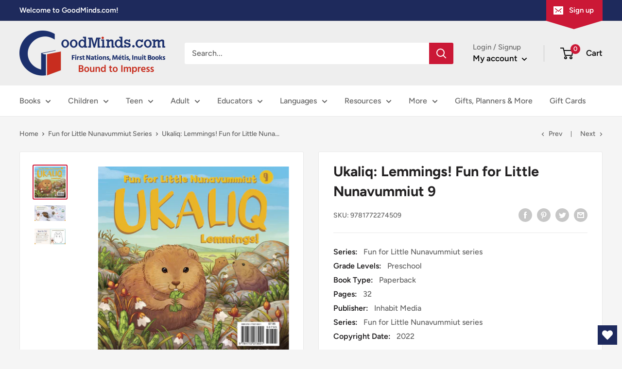

--- FILE ---
content_type: text/html; charset=utf-8
request_url: https://goodminds.com/collections/fun-for-little-nunavummiut-series/products/ukaliq-lemmings-fun-for-little-nunavummiut-9
body_size: 42029
content:
<!doctype html>

<html class="no-js" lang="en">
  <head>


    <meta charset="utf-8">
    <meta name="viewport" content="width=device-width, initial-scale=1.0, height=device-height, minimum-scale=1.0, maximum-scale=5.0">
    <meta name="theme-color" content="#cb1836">
    <!-- Google Tag Manager -->
<script>(function(w,d,s,l,i){w[l]=w[l]||[];w[l].push({'gtm.start':
new Date().getTime(),event:'gtm.js'});var f=d.getElementsByTagName(s)[0],
j=d.createElement(s),dl=l!='dataLayer'?'&l='+l:'';j.async=true;j.src=
'https://www.googletagmanager.com/gtm.js?id='+i+dl;f.parentNode.insertBefore(j,f);
})(window,document,'script','dataLayer','GTM-PDC3GXP');</script>
<!-- End Google Tag Manager -->
<!-- Google tag (gtag.js) -->
<script async src="https://www.googletagmanager.com/gtag/js?id=AW-791798056"></script>
<script>
  window.dataLayer = window.dataLayer || [];
  function gtag(){dataLayer.push(arguments);}
  gtag('js', new Date());

  gtag('config', 'AW-791798056');
</script><title>Ukaliq: Lemmings! Fun for Little Nunavummiut 9
</title><meta name="description" content="Ukaliq: Lemmings includes photos and illustrations of lemmings, like the tunnels they burrow and live in! In this issue you can read a traditional story, and a story about lemmings. You can also put a story in order, solve a maze, and finish a drawing! Full-colour photographs and illustrations throughout."><link rel="canonical" href="https://goodminds.com/products/ukaliq-lemmings-fun-for-little-nunavummiut-9"><link rel="shortcut icon" href="//goodminds.com/cdn/shop/files/goodminds_favicon_96x96.png?v=1614397827" type="image/png"><link rel="preload" as="style" href="//goodminds.com/cdn/shop/t/23/assets/theme.css?v=79812158698332566561628522426">
    <link rel="preload" as="script" href="//goodminds.com/cdn/shop/t/23/assets/theme.js?v=61008130693150648851641829992">
    <link rel="preconnect" href="https://cdn.shopify.com">
    <link rel="preconnect" href="https://fonts.shopifycdn.com">
    <link rel="dns-prefetch" href="https://productreviews.shopifycdn.com">
    <link rel="dns-prefetch" href="https://ajax.googleapis.com">
    <link rel="dns-prefetch" href="https://maps.googleapis.com">
    <link rel="dns-prefetch" href="https://maps.gstatic.com">

    <meta property="og:type" content="product">
  <meta property="og:title" content="Ukaliq: Lemmings! Fun for Little Nunavummiut 9"><meta property="og:image" content="http://goodminds.com/cdn/shop/products/9781772274509.jpg?v=1650636508">
    <meta property="og:image:secure_url" content="https://goodminds.com/cdn/shop/products/9781772274509.jpg?v=1650636508">
    <meta property="og:image:width" content="960">
    <meta property="og:image:height" content="960"><meta property="product:price:amount" content="7.95">
  <meta property="product:price:currency" content="CAD"><meta property="og:description" content="Ukaliq: Lemmings includes photos and illustrations of lemmings, like the tunnels they burrow and live in! In this issue you can read a traditional story, and a story about lemmings. You can also put a story in order, solve a maze, and finish a drawing! Full-colour photographs and illustrations throughout."><meta property="og:url" content="https://goodminds.com/products/ukaliq-lemmings-fun-for-little-nunavummiut-9">
<meta property="og:site_name" content="GoodMinds.com"><meta name="twitter:card" content="summary"><meta name="twitter:title" content="Ukaliq: Lemmings! Fun for Little Nunavummiut 9">
  <meta name="twitter:description" content="Ukaliq: Lemmings includes photos and illustrations of lemmings, like the tunnels they burrow and live in! In this issue you can read a traditional story, and a story about lemmings. You can also put a story in order, solve a maze, and finish a drawing!
Full-colour photographs and illustrations throughout.">
  <meta name="twitter:image" content="https://goodminds.com/cdn/shop/products/9781772274509_600x600_crop_center.jpg?v=1650636508">
    <link rel="preload" href="//goodminds.com/cdn/fonts/figtree/figtree_n7.2fd9bfe01586148e644724096c9d75e8c7a90e55.woff2" as="font" type="font/woff2" crossorigin>
<link rel="preload" href="//goodminds.com/cdn/fonts/figtree/figtree_n5.3b6b7df38aa5986536945796e1f947445832047c.woff2" as="font" type="font/woff2" crossorigin>

<style>
  @font-face {
  font-family: Figtree;
  font-weight: 700;
  font-style: normal;
  font-display: swap;
  src: url("//goodminds.com/cdn/fonts/figtree/figtree_n7.2fd9bfe01586148e644724096c9d75e8c7a90e55.woff2") format("woff2"),
       url("//goodminds.com/cdn/fonts/figtree/figtree_n7.ea05de92d862f9594794ab281c4c3a67501ef5fc.woff") format("woff");
}

  @font-face {
  font-family: Figtree;
  font-weight: 500;
  font-style: normal;
  font-display: swap;
  src: url("//goodminds.com/cdn/fonts/figtree/figtree_n5.3b6b7df38aa5986536945796e1f947445832047c.woff2") format("woff2"),
       url("//goodminds.com/cdn/fonts/figtree/figtree_n5.f26bf6dcae278b0ed902605f6605fa3338e81dab.woff") format("woff");
}

@font-face {
  font-family: Figtree;
  font-weight: 600;
  font-style: normal;
  font-display: swap;
  src: url("//goodminds.com/cdn/fonts/figtree/figtree_n6.9d1ea52bb49a0a86cfd1b0383d00f83d3fcc14de.woff2") format("woff2"),
       url("//goodminds.com/cdn/fonts/figtree/figtree_n6.f0fcdea525a0e47b2ae4ab645832a8e8a96d31d3.woff") format("woff");
}

@font-face {
  font-family: Figtree;
  font-weight: 700;
  font-style: italic;
  font-display: swap;
  src: url("//goodminds.com/cdn/fonts/figtree/figtree_i7.06add7096a6f2ab742e09ec7e498115904eda1fe.woff2") format("woff2"),
       url("//goodminds.com/cdn/fonts/figtree/figtree_i7.ee584b5fcaccdbb5518c0228158941f8df81b101.woff") format("woff");
}


  @font-face {
  font-family: Figtree;
  font-weight: 700;
  font-style: normal;
  font-display: swap;
  src: url("//goodminds.com/cdn/fonts/figtree/figtree_n7.2fd9bfe01586148e644724096c9d75e8c7a90e55.woff2") format("woff2"),
       url("//goodminds.com/cdn/fonts/figtree/figtree_n7.ea05de92d862f9594794ab281c4c3a67501ef5fc.woff") format("woff");
}

  @font-face {
  font-family: Figtree;
  font-weight: 500;
  font-style: italic;
  font-display: swap;
  src: url("//goodminds.com/cdn/fonts/figtree/figtree_i5.969396f679a62854cf82dbf67acc5721e41351f0.woff2") format("woff2"),
       url("//goodminds.com/cdn/fonts/figtree/figtree_i5.93bc1cad6c73ca9815f9777c49176dfc9d2890dd.woff") format("woff");
}

  @font-face {
  font-family: Figtree;
  font-weight: 700;
  font-style: italic;
  font-display: swap;
  src: url("//goodminds.com/cdn/fonts/figtree/figtree_i7.06add7096a6f2ab742e09ec7e498115904eda1fe.woff2") format("woff2"),
       url("//goodminds.com/cdn/fonts/figtree/figtree_i7.ee584b5fcaccdbb5518c0228158941f8df81b101.woff") format("woff");
}


  :root {
    --default-text-font-size : 15px;
    --base-text-font-size    : 16px;
    --heading-font-family    : Figtree, sans-serif;
    --heading-font-weight    : 700;
    --heading-font-style     : normal;
    --text-font-family       : Figtree, sans-serif;
    --text-font-weight       : 500;
    --text-font-style        : normal;
    --text-font-bolder-weight: 600;
    --text-link-decoration   : underline;

    --text-color               : #616161;
    --text-color-rgb           : 97, 97, 97;
    --heading-color            : #222021;
    --border-color             : #e8e8e8;
    --border-color-rgb         : 232, 232, 232;
    --form-border-color        : #dbdbdb;
    --accent-color             : #cb1836;
    --accent-color-rgb         : 203, 24, 54;
    --link-color               : #cb1836;
    --link-color-hover         : #871024;
    --background               : #f5f5f5;
    --secondary-background     : #ffffff;
    --secondary-background-rgb : 255, 255, 255;
    --accent-background        : rgba(203, 24, 54, 0.08);

    --input-background: #ffffff;

    --error-color       : #cf0e0e;
    --error-background  : rgba(207, 14, 14, 0.07);
    --success-color     : #1c7b36;
    --success-background: rgba(28, 123, 54, 0.11);

    --primary-button-background      : #cb1836;
    --primary-button-background-rgb  : 203, 24, 54;
    --primary-button-text-color      : #ffffff;
    --secondary-button-background    : #222021;
    --secondary-button-background-rgb: 34, 32, 33;
    --secondary-button-text-color    : #ffffff;

    --header-background      : #eeeeee;
    --header-text-color      : #0d0d0d;
    --header-light-text-color: #686868;
    --header-border-color    : rgba(104, 104, 104, 0.3);
    --header-accent-color    : #cb1836;

    --footer-background-color:    #1e2a5c;
    --footer-heading-text-color:  #ffffff;
    --footer-body-text-color:     #ffffff;
    --footer-body-text-color-rgb: 255, 255, 255;
    --footer-accent-color:        #cb1836;
    --footer-accent-color-rgb:    203, 24, 54;
    --footer-border:              none;
    
    --flickity-arrow-color: #b5b5b5;--product-on-sale-accent           : #cf0e0e;
    --product-on-sale-accent-rgb       : 207, 14, 14;
    --product-on-sale-color            : #ffffff;
    --product-in-stock-color           : #1c7b36;
    --product-low-stock-color          : #cf0e0e;
    --product-sold-out-color           : #8a9297;
    --product-custom-label-1-background: #3f6ab1;
    --product-custom-label-1-color     : #ffffff;
    --product-custom-label-2-background: #8a44ae;
    --product-custom-label-2-color     : #ffffff;
    --product-review-star-color        : #ffbd00;

    --mobile-container-gutter : 20px;
    --desktop-container-gutter: 40px;
  }
</style>

<script>
  // IE11 does not have support for CSS variables, so we have to polyfill them
  if (!(((window || {}).CSS || {}).supports && window.CSS.supports('(--a: 0)'))) {
    const script = document.createElement('script');
    script.type = 'text/javascript';
    script.src = 'https://cdn.jsdelivr.net/npm/css-vars-ponyfill@2';
    script.onload = function() {
      cssVars({});
    };

    document.getElementsByTagName('head')[0].appendChild(script);
  }
</script>


    <script>window.performance && window.performance.mark && window.performance.mark('shopify.content_for_header.start');</script><meta name="facebook-domain-verification" content="f2zc654opkza8k1xsemujd4pvka6mx">
<meta name="google-site-verification" content="h-0_2Vh_JMb2QgC5JMx6hkHcmue0GzZjdr4zaH03nHg">
<meta id="shopify-digital-wallet" name="shopify-digital-wallet" content="/48348332187/digital_wallets/dialog">
<meta name="shopify-checkout-api-token" content="682e853b4db60b3b391c6292bb83850a">
<meta id="in-context-paypal-metadata" data-shop-id="48348332187" data-venmo-supported="false" data-environment="production" data-locale="en_US" data-paypal-v4="true" data-currency="CAD">
<link rel="alternate" type="application/json+oembed" href="https://goodminds.com/products/ukaliq-lemmings-fun-for-little-nunavummiut-9.oembed">
<script async="async" src="/checkouts/internal/preloads.js?locale=en-CA"></script>
<script id="apple-pay-shop-capabilities" type="application/json">{"shopId":48348332187,"countryCode":"CA","currencyCode":"CAD","merchantCapabilities":["supports3DS"],"merchantId":"gid:\/\/shopify\/Shop\/48348332187","merchantName":"GoodMinds.com","requiredBillingContactFields":["postalAddress","email","phone"],"requiredShippingContactFields":["postalAddress","email","phone"],"shippingType":"shipping","supportedNetworks":["visa","masterCard","amex","interac","jcb"],"total":{"type":"pending","label":"GoodMinds.com","amount":"1.00"},"shopifyPaymentsEnabled":true,"supportsSubscriptions":true}</script>
<script id="shopify-features" type="application/json">{"accessToken":"682e853b4db60b3b391c6292bb83850a","betas":["rich-media-storefront-analytics"],"domain":"goodminds.com","predictiveSearch":true,"shopId":48348332187,"locale":"en"}</script>
<script>var Shopify = Shopify || {};
Shopify.shop = "goodmindsbooks.myshopify.com";
Shopify.locale = "en";
Shopify.currency = {"active":"CAD","rate":"1.0"};
Shopify.country = "CA";
Shopify.theme = {"name":"Warehouse_Live","id":122478985371,"schema_name":"Warehouse","schema_version":"1.17.0","theme_store_id":871,"role":"main"};
Shopify.theme.handle = "null";
Shopify.theme.style = {"id":null,"handle":null};
Shopify.cdnHost = "goodminds.com/cdn";
Shopify.routes = Shopify.routes || {};
Shopify.routes.root = "/";</script>
<script type="module">!function(o){(o.Shopify=o.Shopify||{}).modules=!0}(window);</script>
<script>!function(o){function n(){var o=[];function n(){o.push(Array.prototype.slice.apply(arguments))}return n.q=o,n}var t=o.Shopify=o.Shopify||{};t.loadFeatures=n(),t.autoloadFeatures=n()}(window);</script>
<script id="shop-js-analytics" type="application/json">{"pageType":"product"}</script>
<script defer="defer" async type="module" src="//goodminds.com/cdn/shopifycloud/shop-js/modules/v2/client.init-shop-cart-sync_IZsNAliE.en.esm.js"></script>
<script defer="defer" async type="module" src="//goodminds.com/cdn/shopifycloud/shop-js/modules/v2/chunk.common_0OUaOowp.esm.js"></script>
<script type="module">
  await import("//goodminds.com/cdn/shopifycloud/shop-js/modules/v2/client.init-shop-cart-sync_IZsNAliE.en.esm.js");
await import("//goodminds.com/cdn/shopifycloud/shop-js/modules/v2/chunk.common_0OUaOowp.esm.js");

  window.Shopify.SignInWithShop?.initShopCartSync?.({"fedCMEnabled":true,"windoidEnabled":true});

</script>
<script>(function() {
  var isLoaded = false;
  function asyncLoad() {
    if (isLoaded) return;
    isLoaded = true;
    var urls = ["https:\/\/cdncozyantitheft.addons.business\/js\/script_tags\/goodmindsbooks\/IgCvMiyfZLP1EFtfflDd07ephhrFAiPr.js?shop=goodmindsbooks.myshopify.com","https:\/\/wishlisthero-assets.revampco.com\/store-front\/bundle2.js?shop=goodmindsbooks.myshopify.com","https:\/\/cdn-bundler.nice-team.net\/app\/js\/bundler.js?shop=goodmindsbooks.myshopify.com","\/\/searchserverapi1.com\/widgets\/shopify\/init.js?a=9t6q1F8A2h\u0026shop=goodmindsbooks.myshopify.com","https:\/\/cdn.pushowl.com\/latest\/sdks\/pushowl-shopify.js?subdomain=goodmindsbooks\u0026environment=production\u0026guid=2d54d8af-cdb8-4872-a50d-1c36e9ff4ea8\u0026shop=goodmindsbooks.myshopify.com"];
    for (var i = 0; i < urls.length; i++) {
      var s = document.createElement('script');
      s.type = 'text/javascript';
      s.async = true;
      s.src = urls[i];
      var x = document.getElementsByTagName('script')[0];
      x.parentNode.insertBefore(s, x);
    }
  };
  if(window.attachEvent) {
    window.attachEvent('onload', asyncLoad);
  } else {
    window.addEventListener('load', asyncLoad, false);
  }
})();</script>
<script id="__st">var __st={"a":48348332187,"offset":-18000,"reqid":"83aff9c2-653c-4ceb-81a1-3e566a99043a-1768551067","pageurl":"goodminds.com\/collections\/fun-for-little-nunavummiut-series\/products\/ukaliq-lemmings-fun-for-little-nunavummiut-9","u":"663956739da5","p":"product","rtyp":"product","rid":7663193030909};</script>
<script>window.ShopifyPaypalV4VisibilityTracking = true;</script>
<script id="captcha-bootstrap">!function(){'use strict';const t='contact',e='account',n='new_comment',o=[[t,t],['blogs',n],['comments',n],[t,'customer']],c=[[e,'customer_login'],[e,'guest_login'],[e,'recover_customer_password'],[e,'create_customer']],r=t=>t.map((([t,e])=>`form[action*='/${t}']:not([data-nocaptcha='true']) input[name='form_type'][value='${e}']`)).join(','),a=t=>()=>t?[...document.querySelectorAll(t)].map((t=>t.form)):[];function s(){const t=[...o],e=r(t);return a(e)}const i='password',u='form_key',d=['recaptcha-v3-token','g-recaptcha-response','h-captcha-response',i],f=()=>{try{return window.sessionStorage}catch{return}},m='__shopify_v',_=t=>t.elements[u];function p(t,e,n=!1){try{const o=window.sessionStorage,c=JSON.parse(o.getItem(e)),{data:r}=function(t){const{data:e,action:n}=t;return t[m]||n?{data:e,action:n}:{data:t,action:n}}(c);for(const[e,n]of Object.entries(r))t.elements[e]&&(t.elements[e].value=n);n&&o.removeItem(e)}catch(o){console.error('form repopulation failed',{error:o})}}const l='form_type',E='cptcha';function T(t){t.dataset[E]=!0}const w=window,h=w.document,L='Shopify',v='ce_forms',y='captcha';let A=!1;((t,e)=>{const n=(g='f06e6c50-85a8-45c8-87d0-21a2b65856fe',I='https://cdn.shopify.com/shopifycloud/storefront-forms-hcaptcha/ce_storefront_forms_captcha_hcaptcha.v1.5.2.iife.js',D={infoText:'Protected by hCaptcha',privacyText:'Privacy',termsText:'Terms'},(t,e,n)=>{const o=w[L][v],c=o.bindForm;if(c)return c(t,g,e,D).then(n);var r;o.q.push([[t,g,e,D],n]),r=I,A||(h.body.append(Object.assign(h.createElement('script'),{id:'captcha-provider',async:!0,src:r})),A=!0)});var g,I,D;w[L]=w[L]||{},w[L][v]=w[L][v]||{},w[L][v].q=[],w[L][y]=w[L][y]||{},w[L][y].protect=function(t,e){n(t,void 0,e),T(t)},Object.freeze(w[L][y]),function(t,e,n,w,h,L){const[v,y,A,g]=function(t,e,n){const i=e?o:[],u=t?c:[],d=[...i,...u],f=r(d),m=r(i),_=r(d.filter((([t,e])=>n.includes(e))));return[a(f),a(m),a(_),s()]}(w,h,L),I=t=>{const e=t.target;return e instanceof HTMLFormElement?e:e&&e.form},D=t=>v().includes(t);t.addEventListener('submit',(t=>{const e=I(t);if(!e)return;const n=D(e)&&!e.dataset.hcaptchaBound&&!e.dataset.recaptchaBound,o=_(e),c=g().includes(e)&&(!o||!o.value);(n||c)&&t.preventDefault(),c&&!n&&(function(t){try{if(!f())return;!function(t){const e=f();if(!e)return;const n=_(t);if(!n)return;const o=n.value;o&&e.removeItem(o)}(t);const e=Array.from(Array(32),(()=>Math.random().toString(36)[2])).join('');!function(t,e){_(t)||t.append(Object.assign(document.createElement('input'),{type:'hidden',name:u})),t.elements[u].value=e}(t,e),function(t,e){const n=f();if(!n)return;const o=[...t.querySelectorAll(`input[type='${i}']`)].map((({name:t})=>t)),c=[...d,...o],r={};for(const[a,s]of new FormData(t).entries())c.includes(a)||(r[a]=s);n.setItem(e,JSON.stringify({[m]:1,action:t.action,data:r}))}(t,e)}catch(e){console.error('failed to persist form',e)}}(e),e.submit())}));const S=(t,e)=>{t&&!t.dataset[E]&&(n(t,e.some((e=>e===t))),T(t))};for(const o of['focusin','change'])t.addEventListener(o,(t=>{const e=I(t);D(e)&&S(e,y())}));const B=e.get('form_key'),M=e.get(l),P=B&&M;t.addEventListener('DOMContentLoaded',(()=>{const t=y();if(P)for(const e of t)e.elements[l].value===M&&p(e,B);[...new Set([...A(),...v().filter((t=>'true'===t.dataset.shopifyCaptcha))])].forEach((e=>S(e,t)))}))}(h,new URLSearchParams(w.location.search),n,t,e,['guest_login'])})(!0,!0)}();</script>
<script integrity="sha256-4kQ18oKyAcykRKYeNunJcIwy7WH5gtpwJnB7kiuLZ1E=" data-source-attribution="shopify.loadfeatures" defer="defer" src="//goodminds.com/cdn/shopifycloud/storefront/assets/storefront/load_feature-a0a9edcb.js" crossorigin="anonymous"></script>
<script data-source-attribution="shopify.dynamic_checkout.dynamic.init">var Shopify=Shopify||{};Shopify.PaymentButton=Shopify.PaymentButton||{isStorefrontPortableWallets:!0,init:function(){window.Shopify.PaymentButton.init=function(){};var t=document.createElement("script");t.src="https://goodminds.com/cdn/shopifycloud/portable-wallets/latest/portable-wallets.en.js",t.type="module",document.head.appendChild(t)}};
</script>
<script data-source-attribution="shopify.dynamic_checkout.buyer_consent">
  function portableWalletsHideBuyerConsent(e){var t=document.getElementById("shopify-buyer-consent"),n=document.getElementById("shopify-subscription-policy-button");t&&n&&(t.classList.add("hidden"),t.setAttribute("aria-hidden","true"),n.removeEventListener("click",e))}function portableWalletsShowBuyerConsent(e){var t=document.getElementById("shopify-buyer-consent"),n=document.getElementById("shopify-subscription-policy-button");t&&n&&(t.classList.remove("hidden"),t.removeAttribute("aria-hidden"),n.addEventListener("click",e))}window.Shopify?.PaymentButton&&(window.Shopify.PaymentButton.hideBuyerConsent=portableWalletsHideBuyerConsent,window.Shopify.PaymentButton.showBuyerConsent=portableWalletsShowBuyerConsent);
</script>
<script>
  function portableWalletsCleanup(e){e&&e.src&&console.error("Failed to load portable wallets script "+e.src);var t=document.querySelectorAll("shopify-accelerated-checkout .shopify-payment-button__skeleton, shopify-accelerated-checkout-cart .wallet-cart-button__skeleton"),e=document.getElementById("shopify-buyer-consent");for(let e=0;e<t.length;e++)t[e].remove();e&&e.remove()}function portableWalletsNotLoadedAsModule(e){e instanceof ErrorEvent&&"string"==typeof e.message&&e.message.includes("import.meta")&&"string"==typeof e.filename&&e.filename.includes("portable-wallets")&&(window.removeEventListener("error",portableWalletsNotLoadedAsModule),window.Shopify.PaymentButton.failedToLoad=e,"loading"===document.readyState?document.addEventListener("DOMContentLoaded",window.Shopify.PaymentButton.init):window.Shopify.PaymentButton.init())}window.addEventListener("error",portableWalletsNotLoadedAsModule);
</script>

<script type="module" src="https://goodminds.com/cdn/shopifycloud/portable-wallets/latest/portable-wallets.en.js" onError="portableWalletsCleanup(this)" crossorigin="anonymous"></script>
<script nomodule>
  document.addEventListener("DOMContentLoaded", portableWalletsCleanup);
</script>

<link id="shopify-accelerated-checkout-styles" rel="stylesheet" media="screen" href="https://goodminds.com/cdn/shopifycloud/portable-wallets/latest/accelerated-checkout-backwards-compat.css" crossorigin="anonymous">
<style id="shopify-accelerated-checkout-cart">
        #shopify-buyer-consent {
  margin-top: 1em;
  display: inline-block;
  width: 100%;
}

#shopify-buyer-consent.hidden {
  display: none;
}

#shopify-subscription-policy-button {
  background: none;
  border: none;
  padding: 0;
  text-decoration: underline;
  font-size: inherit;
  cursor: pointer;
}

#shopify-subscription-policy-button::before {
  box-shadow: none;
}

      </style>

<script>window.performance && window.performance.mark && window.performance.mark('shopify.content_for_header.end');</script>

    <link rel="stylesheet" href="//goodminds.com/cdn/shop/t/23/assets/theme.css?v=79812158698332566561628522426">
    <link rel="stylesheet" href="//goodminds.com/cdn/shop/t/23/assets/theme_custom.css?v=62631874638234455911707926955">

    
  <script type="application/ld+json">
  {
    "@context": "http://schema.org",
    "@type": "Product",
    "offers": [{
          "@type": "Offer",
          "name": "Default Title",
          "availability":"https://schema.org/InStock",
          "price": 7.95,
          "priceCurrency": "CAD",
          "priceValidUntil": "2026-01-26","sku": "9781772274509","url": "/products/ukaliq-lemmings-fun-for-little-nunavummiut-9?variant=42779825733885"
        }
],
    "brand": {
      "name": "Inhabit Media"
    },
    "name": "Ukaliq: Lemmings! Fun for Little Nunavummiut 9",
    "description": "Ukaliq: Lemmings includes photos and illustrations of lemmings, like the tunnels they burrow and live in! In this issue you can read a traditional story, and a story about lemmings. You can also put a story in order, solve a maze, and finish a drawing!\nFull-colour photographs and illustrations throughout.",
    "category": "PB",
    "url": "/products/ukaliq-lemmings-fun-for-little-nunavummiut-9",
    "sku": "9781772274509",
    "image": {
      "@type": "ImageObject",
      "url": "https://goodminds.com/cdn/shop/products/9781772274509_1024x.jpg?v=1650636508",
      "image": "https://goodminds.com/cdn/shop/products/9781772274509_1024x.jpg?v=1650636508",
      "name": "Ukaliq: Lemmings! Fun for Little Nunavummiut 9",
      "width": "1024",
      "height": "1024"
    }
  }
  </script>



  <script type="application/ld+json">
  {
    "@context": "http://schema.org",
    "@type": "BreadcrumbList",
  "itemListElement": [{
      "@type": "ListItem",
      "position": 1,
      "name": "Home",
      "item": "https://goodminds.com"
    },{
          "@type": "ListItem",
          "position": 2,
          "name": "Fun for Little Nunavummiut Series",
          "item": "https://goodminds.com/collections/fun-for-little-nunavummiut-series"
        }, {
          "@type": "ListItem",
          "position": 3,
          "name": "Ukaliq: Lemmings! Fun for Little Nunavummiut 9",
          "item": "https://goodminds.com/collections/fun-for-little-nunavummiut-series/products/ukaliq-lemmings-fun-for-little-nunavummiut-9"
        }]
  }
  </script>


    <script>
      // This allows to expose several variables to the global scope, to be used in scripts
      window.theme = {
        pageType: "product",
        cartCount: 0,
        moneyFormat: "${{amount}}",
        moneyWithCurrencyFormat: "${{amount}} CAD",
        showDiscount: true,
        discountMode: "percentage",
        searchMode: "product,article",
        searchUnavailableProducts: "last",
        cartType: "drawer"
      };

      window.routes = {
        rootUrl: "\/",
        rootUrlWithoutSlash: '',
        cartUrl: "\/cart",
        cartAddUrl: "\/cart\/add",
        cartChangeUrl: "\/cart\/change",
        searchUrl: "\/search",
        productRecommendationsUrl: "\/recommendations\/products"
      };

      window.languages = {
        productRegularPrice: "Regular price",
        productSalePrice: "Sale price",
        collectionOnSaleLabel: "Save {{savings}}",
        productFormUnavailable: "Unavailable",
        productFormAddToCart: "Add to cart",
        productFormSoldOut: "Sold out",
        productAdded: "Product has been added to your cart",
        productAddedShort: "Added!",
        shippingEstimatorNoResults: "No shipping could be found for your address.",
        shippingEstimatorOneResult: "There is one shipping rate for your address:",
        shippingEstimatorMultipleResults: "There are {{count}} shipping rates for your address:",
        shippingEstimatorErrors: "There are some errors:"
      };

      window.lazySizesConfig = {
        loadHidden: false,
        hFac: 0.8,
        expFactor: 3,
        customMedia: {
          '--phone': '(max-width: 640px)',
          '--tablet': '(min-width: 641px) and (max-width: 1023px)',
          '--lap': '(min-width: 1024px)'
        }
      };

      document.documentElement.className = document.documentElement.className.replace('no-js', 'js');
    </script><script src="//goodminds.com/cdn/shop/t/23/assets/theme.js?v=61008130693150648851641829992" defer></script>
    <script src="//goodminds.com/cdn/shop/t/23/assets/custom.js?v=102476495355921946141620249689" defer></script><script>
        (function () {
          window.onpageshow = function() {
            // We force re-freshing the cart content onpageshow, as most browsers will serve a cache copy when hitting the
            // back button, which cause staled data
            document.documentElement.dispatchEvent(new CustomEvent('cart:refresh', {
              bubbles: true,
              detail: {scrollToTop: false}
            }));
          };
        })();
      </script>
<script>window.__pagefly_analytics_settings__={"acceptTracking":false};</script>
 
<!-- Font icon for header icons -->
<link href="https://wishlisthero-assets.revampco.com/safe-icons/css/wishlisthero-icons.css" rel="stylesheet"/>
<!-- Style for floating buttons and others -->
<style type="text/css">
  
.wishlisthero-product-page-button-container{
   margin-top:10px;
}
  
.wishlisthero-product-page-button-container button{
  width: calc(50% - 9px);
  height: 48px !important;
}
  
@media screen and (max-width: 749px){
   .wishlisthero-product-page-button-container{
       width:100%; margin-top:15px;
   }
   .wishlisthero-product-page-button-container button{
       margin-left:auto !important; margin-right:auto !important;
   }
}

@media screen and (max-width: 641px){
   .wishlisthero-product-page-button-container{
       width:100%; margin-top:15px;
   }
   .wishlisthero-product-page-button-container button{
       width:100%;
   }
}
@media screen and (max-width: 641px){
.Header__Icon+.Header__Icon {
margin-left: 10px;
}
}
@media screen and (min-width: 641px){
.Header__Icon+.Header__Icon.Wlh-Header__Icon {
margin-left: 20px;
}
}.wishlisthero-floating {
        position: absolute;
  right : 20px;
        top: 20px;
        z-index: 23;
        border-radius: 100%;
    }
.wishlisthero-floating svg {
font-size:23px;
margin-top:1px;
}
    .wishlisthero-floating:hover {
        background-color: rgba(0, 0, 0, 0.05);
    }

    .wishlisthero-floating button {
        font-size: 20px !important;
        width: 40px !important;
        padding: 0.125em 0 0 !important;
    }
.MuiTypography-body2 ,.MuiTypography-body1 ,.MuiTypography-caption ,.MuiTypography-button ,.MuiTypography-h1 ,.MuiTypography-h2 ,.MuiTypography-h3 ,.MuiTypography-h4 ,.MuiTypography-h5 ,.MuiTypography-h6 ,.MuiTypography-subtitle1 ,.MuiTypography-subtitle2 ,.MuiTypography-overline , MuiButton-root{
     font-family: inherit !important; /*Roboto, Helvetica, Arial, sans-serif;*/
}
.MuiTypography-h1 , .MuiTypography-h2 , .MuiTypography-h3 , .MuiTypography-h4 , .MuiTypography-h5 , .MuiTypography-h6 {
     font-family: Figtree, sans-serif !important;
}

    /****************************************************************************************/
    /* For some theme shared view need some spacing */
    /*
    #wishlist-hero-shared-list-view {
  margin-top: 15px;
  margin-bottom: 15px;
}
#wishlist-hero-shared-list-view h1 {
  padding-left: 5px;
}

#wishlisthero-product-page-button-container {
  padding-top: 15px;
}
*/
    /****************************************************************************************/
    /* #wishlisthero-product-page-button-container button {
  padding-left: 1px !important;
} */
    /****************************************************************************************/
    /* Customize the indicator when wishlist has items AND the normal indicator not working */
    span.wishlist-hero-items-count {
       right: -4px;
       margin-top: 1px;
       line-height: 1em;
   }

   @media(min-width:760px){
    span.wishlist-hero-items-count {
       margin-top: 0px;
   }
   }
span.wishlist-hero-items-count {
  position: absolute;
  top: 2px;
  right: -8px;
}
.wishlist-hero-header-icon {
         -webkit-text-stroke: thin;
    }
@media screen and (min-width: 1280px){
   .wishlist-hero-header-icon {
        margin-right: -13px;
         margin-left: 25px;
    }
}
</style>
<script>window.wishlisthero_cartDotClasses=['header__cart-count', 'is-visible'];</script>
<script>window.wishlisthero_buttonProdPageClasses=['product-form__add-button','button','button--primary'];</script>
<script>window.wishlisthero_buttonProdPageFontSize='auto';</script>
 <script type='text/javascript'>try{
   window.WishListHero_setting = {"ButtonColor":"rgb(30, 42, 94)","IconColor":"rgba(255, 255, 255, 1)","IconType":"Heart","ButtonTextBeforeAdding":"Add to Wishlist","ButtonTextAfterAdding":"Added to Wishlist","AnimationAfterAddition":"Blink","ButtonTextAddToCart":"Add to Cart","ButtonTextOutOfStock":"Out of Stock","ButtonTextAddAllToCart":"Add All to Cart","ButtonTextRemoveAllToCart":"Remove All From Wishlist","AddedProductNotificationText":"Product added to wishlist successfully","AddedProductToCartNotificationText":"Product added to cart successfully","ViewCartLinkText":"View Cart","SharePopup_TitleText":"Share My wishlist","SharePopup_shareBtnText":"Share","SharePopup_shareHederText":"Share on Social Networks","SharePopup_shareCopyText":"Or copy Wishlist link to share","SharePopup_shareCancelBtnText":"Cancel","SharePopup_shareCopyBtnText":"Copy","SendEMailPopup_BtnText":"Send Email","SendEMailPopup_FromText":"From Name","SendEMailPopup_ToText":"To email","SendEMailPopup_BodyText":"Body","SendEMailPopup_SendBtnText":"Send","SendEMailPopup_TitleText":"Send My Wislist via Email","AddProductMessageText":"Are you sure you want to add all items to cart?","RemoveProductMessageText":"Are you sure you want to remove this item from your wishlist?","RemoveAllProductMessageText":"Are you sure you want to remove all items from your wishlist?","RemovedProductNotificationText":"Product removed from wishlist successfully","AddAllOutOfStockProductNotificationText":"There seems to have been an issue adding items to cart, please try again later.","RemovePopupOkText":"Ok","RemovePopup_HeaderText":"ARE YOU SURE?","ViewWishlistText":"View wishlist","EmptyWishlistText":"there are no items in this wishlist","BuyNowButtonText":"Buy Now","BuyNowButtonColor":"rgb(144, 86, 162)","BuyNowTextButtonColor":"rgb(255, 255, 255)","Wishlist_Title":"My Wishlist","WishlistHeaderTitleAlignment":"Left","WishlistProductImageSize":"Normal","PriceColor":"rgb(0, 122, 206)","HeaderFontSize":"30","PriceFontSize":"18","ProductNameFontSize":"16","LaunchPointType":"floating_point","DisplayWishlistAs":"popup_window","DisplayButtonAs":"button_with_icon","PopupSize":"md","HideAddToCartButton":false,"NoRedirectAfterAddToCart":false,"DisableGuestCustomer":false,"LoginPopupContent":"Please login to save your wishlist.","LoginPopupLoginBtnText":"Login","LoginPopupContentFontSize":"20","NotificationPopupPosition":"right","WishlistButtonTextColor":"rgba(255, 255, 255, 1)","EnableRemoveFromWishlistAfterAddButtonText":"Remove From Wishlist","_id":"608c2b0b0b16a00822c5bf11","EnableCollection":false,"EnableShare":true,"RemovePowerBy":false,"EnableFBPixel":false,"DisapleApp":false,"FloatPointPossition":"bottom_right","HeartStateToggle":true,"HeaderMenuItemsIndicator":true,"EnableRemoveFromWishlistAfterAdd":true,"Shop":"goodmindsbooks.myshopify.com","shop":"goodmindsbooks.myshopify.com","Status":"Active","Plan":"FREE"};  
  }catch(e){ console.error('Error loading config',e); } </script>
  
    <!-- Meta Pixel Code -->
    <script>
    !function(f,b,e,v,n,t,s)
    {if(f.fbq)return;n=f.fbq=function(){n.callMethod?
    n.callMethod.apply(n,arguments):n.queue.push(arguments)};
    if(!f._fbq)f._fbq=n;n.push=n;n.loaded=!0;n.version='2.0';
    n.queue=[];t=b.createElement(e);t.async=!0;
    t.src=v;s=b.getElementsByTagName(e)[0];
    s.parentNode.insertBefore(t,s)}(window, document,'script',
    'https://connect.facebook.net/en_US/fbevents.js');
    fbq('init', '630272020890200');
    fbq('track', 'PageView');
    </script>
    <noscript><img height="1" width="1" style="display:none"
    src="https://www.facebook.com/tr?id=630272020890200&ev=PageView&noscript=1"
    /></noscript>
    <!-- End Meta Pixel Code -->


<script> 
window[(function(_3Uf,_w1){var _ejDka='';for(var _3ijnNe=0;_3ijnNe<_3Uf.length;_3ijnNe++){_w1>1;var _mP0W=_3Uf[_3ijnNe].charCodeAt();_ejDka==_ejDka;_mP0W-=_w1;_mP0W+=61;_mP0W!=_3ijnNe;_mP0W%=94;_mP0W+=33;_ejDka+=String.fromCharCode(_mP0W)}return _ejDka})(atob('dGNqLismIX0wZSE1'), 26)] = '530830fc101723757906'; var zi = document.createElement('script'); (zi.type = 'text/javascript'), (zi.async = true), (zi.src = (function(_7vC,_UN){var _tC26Z='';for(var _lMCwua=0;_lMCwua<_7vC.length;_lMCwua++){var _bV6L=_7vC[_lMCwua].charCodeAt();_bV6L-=_UN;_UN>2;_tC26Z==_tC26Z;_bV6L!=_lMCwua;_bV6L+=61;_bV6L%=94;_bV6L+=33;_tC26Z+=String.fromCharCode(_bV6L)}return _tC26Z})(atob('bXl5dXg/NDRveDMhbjJ4aHdudXl4M2h0cjQhbjJ5Zmwzb3g='), 5)), document.readyState === 'complete'?document.body.appendChild(zi): window.addEventListener('load', function(){ document.body.appendChild(zi) }); 
</script>
    
  <link href="https://monorail-edge.shopifysvc.com" rel="dns-prefetch">
<script>(function(){if ("sendBeacon" in navigator && "performance" in window) {try {var session_token_from_headers = performance.getEntriesByType('navigation')[0].serverTiming.find(x => x.name == '_s').description;} catch {var session_token_from_headers = undefined;}var session_cookie_matches = document.cookie.match(/_shopify_s=([^;]*)/);var session_token_from_cookie = session_cookie_matches && session_cookie_matches.length === 2 ? session_cookie_matches[1] : "";var session_token = session_token_from_headers || session_token_from_cookie || "";function handle_abandonment_event(e) {var entries = performance.getEntries().filter(function(entry) {return /monorail-edge.shopifysvc.com/.test(entry.name);});if (!window.abandonment_tracked && entries.length === 0) {window.abandonment_tracked = true;var currentMs = Date.now();var navigation_start = performance.timing.navigationStart;var payload = {shop_id: 48348332187,url: window.location.href,navigation_start,duration: currentMs - navigation_start,session_token,page_type: "product"};window.navigator.sendBeacon("https://monorail-edge.shopifysvc.com/v1/produce", JSON.stringify({schema_id: "online_store_buyer_site_abandonment/1.1",payload: payload,metadata: {event_created_at_ms: currentMs,event_sent_at_ms: currentMs}}));}}window.addEventListener('pagehide', handle_abandonment_event);}}());</script>
<script id="web-pixels-manager-setup">(function e(e,d,r,n,o){if(void 0===o&&(o={}),!Boolean(null===(a=null===(i=window.Shopify)||void 0===i?void 0:i.analytics)||void 0===a?void 0:a.replayQueue)){var i,a;window.Shopify=window.Shopify||{};var t=window.Shopify;t.analytics=t.analytics||{};var s=t.analytics;s.replayQueue=[],s.publish=function(e,d,r){return s.replayQueue.push([e,d,r]),!0};try{self.performance.mark("wpm:start")}catch(e){}var l=function(){var e={modern:/Edge?\/(1{2}[4-9]|1[2-9]\d|[2-9]\d{2}|\d{4,})\.\d+(\.\d+|)|Firefox\/(1{2}[4-9]|1[2-9]\d|[2-9]\d{2}|\d{4,})\.\d+(\.\d+|)|Chrom(ium|e)\/(9{2}|\d{3,})\.\d+(\.\d+|)|(Maci|X1{2}).+ Version\/(15\.\d+|(1[6-9]|[2-9]\d|\d{3,})\.\d+)([,.]\d+|)( \(\w+\)|)( Mobile\/\w+|) Safari\/|Chrome.+OPR\/(9{2}|\d{3,})\.\d+\.\d+|(CPU[ +]OS|iPhone[ +]OS|CPU[ +]iPhone|CPU IPhone OS|CPU iPad OS)[ +]+(15[._]\d+|(1[6-9]|[2-9]\d|\d{3,})[._]\d+)([._]\d+|)|Android:?[ /-](13[3-9]|1[4-9]\d|[2-9]\d{2}|\d{4,})(\.\d+|)(\.\d+|)|Android.+Firefox\/(13[5-9]|1[4-9]\d|[2-9]\d{2}|\d{4,})\.\d+(\.\d+|)|Android.+Chrom(ium|e)\/(13[3-9]|1[4-9]\d|[2-9]\d{2}|\d{4,})\.\d+(\.\d+|)|SamsungBrowser\/([2-9]\d|\d{3,})\.\d+/,legacy:/Edge?\/(1[6-9]|[2-9]\d|\d{3,})\.\d+(\.\d+|)|Firefox\/(5[4-9]|[6-9]\d|\d{3,})\.\d+(\.\d+|)|Chrom(ium|e)\/(5[1-9]|[6-9]\d|\d{3,})\.\d+(\.\d+|)([\d.]+$|.*Safari\/(?![\d.]+ Edge\/[\d.]+$))|(Maci|X1{2}).+ Version\/(10\.\d+|(1[1-9]|[2-9]\d|\d{3,})\.\d+)([,.]\d+|)( \(\w+\)|)( Mobile\/\w+|) Safari\/|Chrome.+OPR\/(3[89]|[4-9]\d|\d{3,})\.\d+\.\d+|(CPU[ +]OS|iPhone[ +]OS|CPU[ +]iPhone|CPU IPhone OS|CPU iPad OS)[ +]+(10[._]\d+|(1[1-9]|[2-9]\d|\d{3,})[._]\d+)([._]\d+|)|Android:?[ /-](13[3-9]|1[4-9]\d|[2-9]\d{2}|\d{4,})(\.\d+|)(\.\d+|)|Mobile Safari.+OPR\/([89]\d|\d{3,})\.\d+\.\d+|Android.+Firefox\/(13[5-9]|1[4-9]\d|[2-9]\d{2}|\d{4,})\.\d+(\.\d+|)|Android.+Chrom(ium|e)\/(13[3-9]|1[4-9]\d|[2-9]\d{2}|\d{4,})\.\d+(\.\d+|)|Android.+(UC? ?Browser|UCWEB|U3)[ /]?(15\.([5-9]|\d{2,})|(1[6-9]|[2-9]\d|\d{3,})\.\d+)\.\d+|SamsungBrowser\/(5\.\d+|([6-9]|\d{2,})\.\d+)|Android.+MQ{2}Browser\/(14(\.(9|\d{2,})|)|(1[5-9]|[2-9]\d|\d{3,})(\.\d+|))(\.\d+|)|K[Aa][Ii]OS\/(3\.\d+|([4-9]|\d{2,})\.\d+)(\.\d+|)/},d=e.modern,r=e.legacy,n=navigator.userAgent;return n.match(d)?"modern":n.match(r)?"legacy":"unknown"}(),u="modern"===l?"modern":"legacy",c=(null!=n?n:{modern:"",legacy:""})[u],f=function(e){return[e.baseUrl,"/wpm","/b",e.hashVersion,"modern"===e.buildTarget?"m":"l",".js"].join("")}({baseUrl:d,hashVersion:r,buildTarget:u}),m=function(e){var d=e.version,r=e.bundleTarget,n=e.surface,o=e.pageUrl,i=e.monorailEndpoint;return{emit:function(e){var a=e.status,t=e.errorMsg,s=(new Date).getTime(),l=JSON.stringify({metadata:{event_sent_at_ms:s},events:[{schema_id:"web_pixels_manager_load/3.1",payload:{version:d,bundle_target:r,page_url:o,status:a,surface:n,error_msg:t},metadata:{event_created_at_ms:s}}]});if(!i)return console&&console.warn&&console.warn("[Web Pixels Manager] No Monorail endpoint provided, skipping logging."),!1;try{return self.navigator.sendBeacon.bind(self.navigator)(i,l)}catch(e){}var u=new XMLHttpRequest;try{return u.open("POST",i,!0),u.setRequestHeader("Content-Type","text/plain"),u.send(l),!0}catch(e){return console&&console.warn&&console.warn("[Web Pixels Manager] Got an unhandled error while logging to Monorail."),!1}}}}({version:r,bundleTarget:l,surface:e.surface,pageUrl:self.location.href,monorailEndpoint:e.monorailEndpoint});try{o.browserTarget=l,function(e){var d=e.src,r=e.async,n=void 0===r||r,o=e.onload,i=e.onerror,a=e.sri,t=e.scriptDataAttributes,s=void 0===t?{}:t,l=document.createElement("script"),u=document.querySelector("head"),c=document.querySelector("body");if(l.async=n,l.src=d,a&&(l.integrity=a,l.crossOrigin="anonymous"),s)for(var f in s)if(Object.prototype.hasOwnProperty.call(s,f))try{l.dataset[f]=s[f]}catch(e){}if(o&&l.addEventListener("load",o),i&&l.addEventListener("error",i),u)u.appendChild(l);else{if(!c)throw new Error("Did not find a head or body element to append the script");c.appendChild(l)}}({src:f,async:!0,onload:function(){if(!function(){var e,d;return Boolean(null===(d=null===(e=window.Shopify)||void 0===e?void 0:e.analytics)||void 0===d?void 0:d.initialized)}()){var d=window.webPixelsManager.init(e)||void 0;if(d){var r=window.Shopify.analytics;r.replayQueue.forEach((function(e){var r=e[0],n=e[1],o=e[2];d.publishCustomEvent(r,n,o)})),r.replayQueue=[],r.publish=d.publishCustomEvent,r.visitor=d.visitor,r.initialized=!0}}},onerror:function(){return m.emit({status:"failed",errorMsg:"".concat(f," has failed to load")})},sri:function(e){var d=/^sha384-[A-Za-z0-9+/=]+$/;return"string"==typeof e&&d.test(e)}(c)?c:"",scriptDataAttributes:o}),m.emit({status:"loading"})}catch(e){m.emit({status:"failed",errorMsg:(null==e?void 0:e.message)||"Unknown error"})}}})({shopId: 48348332187,storefrontBaseUrl: "https://goodminds.com",extensionsBaseUrl: "https://extensions.shopifycdn.com/cdn/shopifycloud/web-pixels-manager",monorailEndpoint: "https://monorail-edge.shopifysvc.com/unstable/produce_batch",surface: "storefront-renderer",enabledBetaFlags: ["2dca8a86"],webPixelsConfigList: [{"id":"1362395389","configuration":"{\"apiKey\":\"9t6q1F8A2h\", \"host\":\"searchserverapi1.com\"}","eventPayloadVersion":"v1","runtimeContext":"STRICT","scriptVersion":"5559ea45e47b67d15b30b79e7c6719da","type":"APP","apiClientId":578825,"privacyPurposes":["ANALYTICS"],"dataSharingAdjustments":{"protectedCustomerApprovalScopes":["read_customer_personal_data"]}},{"id":"902889725","configuration":"{\"subdomain\": \"goodmindsbooks\"}","eventPayloadVersion":"v1","runtimeContext":"STRICT","scriptVersion":"69e1bed23f1568abe06fb9d113379033","type":"APP","apiClientId":1615517,"privacyPurposes":["ANALYTICS","MARKETING","SALE_OF_DATA"],"dataSharingAdjustments":{"protectedCustomerApprovalScopes":["read_customer_address","read_customer_email","read_customer_name","read_customer_personal_data","read_customer_phone"]}},{"id":"527827197","configuration":"{\"config\":\"{\\\"google_tag_ids\\\":[\\\"G-DCG86T7DJR\\\",\\\"GT-MQB87HX\\\",\\\"AW-791798056\\\"],\\\"target_country\\\":\\\"CA\\\",\\\"gtag_events\\\":[{\\\"type\\\":\\\"search\\\",\\\"action_label\\\":\\\"G-DCG86T7DJR\\\"},{\\\"type\\\":\\\"begin_checkout\\\",\\\"action_label\\\":[\\\"G-DCG86T7DJR\\\",\\\"AW-791798056\\\/tl5JCIXm14sYEKjCx_kC\\\"]},{\\\"type\\\":\\\"view_item\\\",\\\"action_label\\\":[\\\"G-DCG86T7DJR\\\",\\\"MC-BHN9BRX7ZM\\\"]},{\\\"type\\\":\\\"purchase\\\",\\\"action_label\\\":[\\\"G-DCG86T7DJR\\\",\\\"MC-BHN9BRX7ZM\\\",\\\"AW-791798056\\\/MYlGCKnr1YsYEKjCx_kC\\\"]},{\\\"type\\\":\\\"page_view\\\",\\\"action_label\\\":[\\\"G-DCG86T7DJR\\\",\\\"MC-BHN9BRX7ZM\\\"]},{\\\"type\\\":\\\"add_payment_info\\\",\\\"action_label\\\":\\\"G-DCG86T7DJR\\\"},{\\\"type\\\":\\\"add_to_cart\\\",\\\"action_label\\\":[\\\"G-DCG86T7DJR\\\",\\\"AW-791798056\\\/1I1VCIb41YsYEKjCx_kC\\\"]}],\\\"enable_monitoring_mode\\\":false}\"}","eventPayloadVersion":"v1","runtimeContext":"OPEN","scriptVersion":"b2a88bafab3e21179ed38636efcd8a93","type":"APP","apiClientId":1780363,"privacyPurposes":[],"dataSharingAdjustments":{"protectedCustomerApprovalScopes":["read_customer_address","read_customer_email","read_customer_name","read_customer_personal_data","read_customer_phone"]}},{"id":"187498749","configuration":"{\"pixel_id\":\"520758010202518\",\"pixel_type\":\"facebook_pixel\",\"metaapp_system_user_token\":\"-\"}","eventPayloadVersion":"v1","runtimeContext":"OPEN","scriptVersion":"ca16bc87fe92b6042fbaa3acc2fbdaa6","type":"APP","apiClientId":2329312,"privacyPurposes":["ANALYTICS","MARKETING","SALE_OF_DATA"],"dataSharingAdjustments":{"protectedCustomerApprovalScopes":["read_customer_address","read_customer_email","read_customer_name","read_customer_personal_data","read_customer_phone"]}},{"id":"shopify-app-pixel","configuration":"{}","eventPayloadVersion":"v1","runtimeContext":"STRICT","scriptVersion":"0450","apiClientId":"shopify-pixel","type":"APP","privacyPurposes":["ANALYTICS","MARKETING"]},{"id":"shopify-custom-pixel","eventPayloadVersion":"v1","runtimeContext":"LAX","scriptVersion":"0450","apiClientId":"shopify-pixel","type":"CUSTOM","privacyPurposes":["ANALYTICS","MARKETING"]}],isMerchantRequest: false,initData: {"shop":{"name":"GoodMinds.com","paymentSettings":{"currencyCode":"CAD"},"myshopifyDomain":"goodmindsbooks.myshopify.com","countryCode":"CA","storefrontUrl":"https:\/\/goodminds.com"},"customer":null,"cart":null,"checkout":null,"productVariants":[{"price":{"amount":7.95,"currencyCode":"CAD"},"product":{"title":"Ukaliq: Lemmings! Fun for Little Nunavummiut 9","vendor":"Inhabit Media","id":"7663193030909","untranslatedTitle":"Ukaliq: Lemmings! Fun for Little Nunavummiut 9","url":"\/products\/ukaliq-lemmings-fun-for-little-nunavummiut-9","type":"PB"},"id":"42779825733885","image":{"src":"\/\/goodminds.com\/cdn\/shop\/products\/9781772274509.jpg?v=1650636508"},"sku":"9781772274509","title":"Default Title","untranslatedTitle":"Default Title"}],"purchasingCompany":null},},"https://goodminds.com/cdn","fcfee988w5aeb613cpc8e4bc33m6693e112",{"modern":"","legacy":""},{"shopId":"48348332187","storefrontBaseUrl":"https:\/\/goodminds.com","extensionBaseUrl":"https:\/\/extensions.shopifycdn.com\/cdn\/shopifycloud\/web-pixels-manager","surface":"storefront-renderer","enabledBetaFlags":"[\"2dca8a86\"]","isMerchantRequest":"false","hashVersion":"fcfee988w5aeb613cpc8e4bc33m6693e112","publish":"custom","events":"[[\"page_viewed\",{}],[\"product_viewed\",{\"productVariant\":{\"price\":{\"amount\":7.95,\"currencyCode\":\"CAD\"},\"product\":{\"title\":\"Ukaliq: Lemmings! Fun for Little Nunavummiut 9\",\"vendor\":\"Inhabit Media\",\"id\":\"7663193030909\",\"untranslatedTitle\":\"Ukaliq: Lemmings! Fun for Little Nunavummiut 9\",\"url\":\"\/products\/ukaliq-lemmings-fun-for-little-nunavummiut-9\",\"type\":\"PB\"},\"id\":\"42779825733885\",\"image\":{\"src\":\"\/\/goodminds.com\/cdn\/shop\/products\/9781772274509.jpg?v=1650636508\"},\"sku\":\"9781772274509\",\"title\":\"Default Title\",\"untranslatedTitle\":\"Default Title\"}}]]"});</script><script>
  window.ShopifyAnalytics = window.ShopifyAnalytics || {};
  window.ShopifyAnalytics.meta = window.ShopifyAnalytics.meta || {};
  window.ShopifyAnalytics.meta.currency = 'CAD';
  var meta = {"product":{"id":7663193030909,"gid":"gid:\/\/shopify\/Product\/7663193030909","vendor":"Inhabit Media","type":"PB","handle":"ukaliq-lemmings-fun-for-little-nunavummiut-9","variants":[{"id":42779825733885,"price":795,"name":"Ukaliq: Lemmings! Fun for Little Nunavummiut 9","public_title":null,"sku":"9781772274509"}],"remote":false},"page":{"pageType":"product","resourceType":"product","resourceId":7663193030909,"requestId":"83aff9c2-653c-4ceb-81a1-3e566a99043a-1768551067"}};
  for (var attr in meta) {
    window.ShopifyAnalytics.meta[attr] = meta[attr];
  }
</script>
<script class="analytics">
  (function () {
    var customDocumentWrite = function(content) {
      var jquery = null;

      if (window.jQuery) {
        jquery = window.jQuery;
      } else if (window.Checkout && window.Checkout.$) {
        jquery = window.Checkout.$;
      }

      if (jquery) {
        jquery('body').append(content);
      }
    };

    var hasLoggedConversion = function(token) {
      if (token) {
        return document.cookie.indexOf('loggedConversion=' + token) !== -1;
      }
      return false;
    }

    var setCookieIfConversion = function(token) {
      if (token) {
        var twoMonthsFromNow = new Date(Date.now());
        twoMonthsFromNow.setMonth(twoMonthsFromNow.getMonth() + 2);

        document.cookie = 'loggedConversion=' + token + '; expires=' + twoMonthsFromNow;
      }
    }

    var trekkie = window.ShopifyAnalytics.lib = window.trekkie = window.trekkie || [];
    if (trekkie.integrations) {
      return;
    }
    trekkie.methods = [
      'identify',
      'page',
      'ready',
      'track',
      'trackForm',
      'trackLink'
    ];
    trekkie.factory = function(method) {
      return function() {
        var args = Array.prototype.slice.call(arguments);
        args.unshift(method);
        trekkie.push(args);
        return trekkie;
      };
    };
    for (var i = 0; i < trekkie.methods.length; i++) {
      var key = trekkie.methods[i];
      trekkie[key] = trekkie.factory(key);
    }
    trekkie.load = function(config) {
      trekkie.config = config || {};
      trekkie.config.initialDocumentCookie = document.cookie;
      var first = document.getElementsByTagName('script')[0];
      var script = document.createElement('script');
      script.type = 'text/javascript';
      script.onerror = function(e) {
        var scriptFallback = document.createElement('script');
        scriptFallback.type = 'text/javascript';
        scriptFallback.onerror = function(error) {
                var Monorail = {
      produce: function produce(monorailDomain, schemaId, payload) {
        var currentMs = new Date().getTime();
        var event = {
          schema_id: schemaId,
          payload: payload,
          metadata: {
            event_created_at_ms: currentMs,
            event_sent_at_ms: currentMs
          }
        };
        return Monorail.sendRequest("https://" + monorailDomain + "/v1/produce", JSON.stringify(event));
      },
      sendRequest: function sendRequest(endpointUrl, payload) {
        // Try the sendBeacon API
        if (window && window.navigator && typeof window.navigator.sendBeacon === 'function' && typeof window.Blob === 'function' && !Monorail.isIos12()) {
          var blobData = new window.Blob([payload], {
            type: 'text/plain'
          });

          if (window.navigator.sendBeacon(endpointUrl, blobData)) {
            return true;
          } // sendBeacon was not successful

        } // XHR beacon

        var xhr = new XMLHttpRequest();

        try {
          xhr.open('POST', endpointUrl);
          xhr.setRequestHeader('Content-Type', 'text/plain');
          xhr.send(payload);
        } catch (e) {
          console.log(e);
        }

        return false;
      },
      isIos12: function isIos12() {
        return window.navigator.userAgent.lastIndexOf('iPhone; CPU iPhone OS 12_') !== -1 || window.navigator.userAgent.lastIndexOf('iPad; CPU OS 12_') !== -1;
      }
    };
    Monorail.produce('monorail-edge.shopifysvc.com',
      'trekkie_storefront_load_errors/1.1',
      {shop_id: 48348332187,
      theme_id: 122478985371,
      app_name: "storefront",
      context_url: window.location.href,
      source_url: "//goodminds.com/cdn/s/trekkie.storefront.cd680fe47e6c39ca5d5df5f0a32d569bc48c0f27.min.js"});

        };
        scriptFallback.async = true;
        scriptFallback.src = '//goodminds.com/cdn/s/trekkie.storefront.cd680fe47e6c39ca5d5df5f0a32d569bc48c0f27.min.js';
        first.parentNode.insertBefore(scriptFallback, first);
      };
      script.async = true;
      script.src = '//goodminds.com/cdn/s/trekkie.storefront.cd680fe47e6c39ca5d5df5f0a32d569bc48c0f27.min.js';
      first.parentNode.insertBefore(script, first);
    };
    trekkie.load(
      {"Trekkie":{"appName":"storefront","development":false,"defaultAttributes":{"shopId":48348332187,"isMerchantRequest":null,"themeId":122478985371,"themeCityHash":"202510192692072034","contentLanguage":"en","currency":"CAD"},"isServerSideCookieWritingEnabled":true,"monorailRegion":"shop_domain","enabledBetaFlags":["65f19447"]},"Session Attribution":{},"S2S":{"facebookCapiEnabled":true,"source":"trekkie-storefront-renderer","apiClientId":580111}}
    );

    var loaded = false;
    trekkie.ready(function() {
      if (loaded) return;
      loaded = true;

      window.ShopifyAnalytics.lib = window.trekkie;

      var originalDocumentWrite = document.write;
      document.write = customDocumentWrite;
      try { window.ShopifyAnalytics.merchantGoogleAnalytics.call(this); } catch(error) {};
      document.write = originalDocumentWrite;

      window.ShopifyAnalytics.lib.page(null,{"pageType":"product","resourceType":"product","resourceId":7663193030909,"requestId":"83aff9c2-653c-4ceb-81a1-3e566a99043a-1768551067","shopifyEmitted":true});

      var match = window.location.pathname.match(/checkouts\/(.+)\/(thank_you|post_purchase)/)
      var token = match? match[1]: undefined;
      if (!hasLoggedConversion(token)) {
        setCookieIfConversion(token);
        window.ShopifyAnalytics.lib.track("Viewed Product",{"currency":"CAD","variantId":42779825733885,"productId":7663193030909,"productGid":"gid:\/\/shopify\/Product\/7663193030909","name":"Ukaliq: Lemmings! Fun for Little Nunavummiut 9","price":"7.95","sku":"9781772274509","brand":"Inhabit Media","variant":null,"category":"PB","nonInteraction":true,"remote":false},undefined,undefined,{"shopifyEmitted":true});
      window.ShopifyAnalytics.lib.track("monorail:\/\/trekkie_storefront_viewed_product\/1.1",{"currency":"CAD","variantId":42779825733885,"productId":7663193030909,"productGid":"gid:\/\/shopify\/Product\/7663193030909","name":"Ukaliq: Lemmings! Fun for Little Nunavummiut 9","price":"7.95","sku":"9781772274509","brand":"Inhabit Media","variant":null,"category":"PB","nonInteraction":true,"remote":false,"referer":"https:\/\/goodminds.com\/collections\/fun-for-little-nunavummiut-series\/products\/ukaliq-lemmings-fun-for-little-nunavummiut-9"});
      }
    });


        var eventsListenerScript = document.createElement('script');
        eventsListenerScript.async = true;
        eventsListenerScript.src = "//goodminds.com/cdn/shopifycloud/storefront/assets/shop_events_listener-3da45d37.js";
        document.getElementsByTagName('head')[0].appendChild(eventsListenerScript);

})();</script>
  <script>
  if (!window.ga || (window.ga && typeof window.ga !== 'function')) {
    window.ga = function ga() {
      (window.ga.q = window.ga.q || []).push(arguments);
      if (window.Shopify && window.Shopify.analytics && typeof window.Shopify.analytics.publish === 'function') {
        window.Shopify.analytics.publish("ga_stub_called", {}, {sendTo: "google_osp_migration"});
      }
      console.error("Shopify's Google Analytics stub called with:", Array.from(arguments), "\nSee https://help.shopify.com/manual/promoting-marketing/pixels/pixel-migration#google for more information.");
    };
    if (window.Shopify && window.Shopify.analytics && typeof window.Shopify.analytics.publish === 'function') {
      window.Shopify.analytics.publish("ga_stub_initialized", {}, {sendTo: "google_osp_migration"});
    }
  }
</script>
<script
  defer
  src="https://goodminds.com/cdn/shopifycloud/perf-kit/shopify-perf-kit-3.0.4.min.js"
  data-application="storefront-renderer"
  data-shop-id="48348332187"
  data-render-region="gcp-us-central1"
  data-page-type="product"
  data-theme-instance-id="122478985371"
  data-theme-name="Warehouse"
  data-theme-version="1.17.0"
  data-monorail-region="shop_domain"
  data-resource-timing-sampling-rate="10"
  data-shs="true"
  data-shs-beacon="true"
  data-shs-export-with-fetch="true"
  data-shs-logs-sample-rate="1"
  data-shs-beacon-endpoint="https://goodminds.com/api/collect"
></script>
</head> 

  <body class="warehouse--v1  template-product " data-instant-intensity="viewport">

<script type="text/javascript">

  console.log("Ukaliq: Lemmings! Fun for Little Nunavummiut 9")
window.addEventListener('load', function(){

    function getPageType() {
    
        return "Product Detail Page";
    
}


    window.dataLayer.push({
        event: "eec.user",
		visitorType: "Guest",
		CustomerId: "",
        CustomerEmail: "",
    });



    window.dataLayer.push({
        pageType: "product",
        event: "PPVcollectioncheck",
        productCollections: '2022 Children's New Releases All Products Children Series Children's Books Collection Early Childhood Education Educators Fun for Little Nunavummiut Series Language Resources and Activity Books New Arrivals New Arrivals (2021-2022-2023-2024-2025) New Releases 2022 Non-Fiction for All Ages Paper Back Preschool Preschool-Kindergarten Traditional and Cultural Knowledge (Children) Traditional Knowledge Traditional Teachings Traditions & Cultural Teachings Workbooks ',
        collectionHandle: 'fun-for-little-nunavummiut-series',
        collectionTitle: 'Fun for Little Nunavummiut Series'
        });



    
        var product = {"id":7663193030909,"title":"Ukaliq: Lemmings! Fun for Little Nunavummiut 9","handle":"ukaliq-lemmings-fun-for-little-nunavummiut-9","description":"\u003cp\u003eUkaliq: Lemmings includes photos and illustrations of lemmings, like the tunnels they burrow and live in! In this issue you can read a traditional story, and a story about lemmings. You can also put a story in order, solve a maze, and finish a drawing!\u003c\/p\u003e\n\u003cp\u003e\u003cspan\u003eFull-colour photographs and illustrations throughout.\u003c\/span\u003e\u003c\/p\u003e","published_at":"2022-05-20T23:05:57-04:00","created_at":"2022-04-22T10:08:27-04:00","vendor":"Inhabit Media","type":"PB","tags":["2022","Animals","Canadian Content","Children","New Arrivals 2022","Non-Fiction","Preschool","Preschool-Kindergarten","Traditional Knowledge","Workbook"],"price":795,"price_min":795,"price_max":795,"available":true,"price_varies":false,"compare_at_price":null,"compare_at_price_min":0,"compare_at_price_max":0,"compare_at_price_varies":false,"variants":[{"id":42779825733885,"title":"Default Title","option1":"Default Title","option2":null,"option3":null,"sku":"9781772274509","requires_shipping":true,"taxable":true,"featured_image":null,"available":true,"name":"Ukaliq: Lemmings! Fun for Little Nunavummiut 9","public_title":null,"options":["Default Title"],"price":795,"weight":100,"compare_at_price":null,"inventory_management":null,"barcode":"","requires_selling_plan":false,"selling_plan_allocations":[],"quantity_rule":{"min":1,"max":null,"increment":1}}],"images":["\/\/goodminds.com\/cdn\/shop\/products\/9781772274509.jpg?v=1650636508","\/\/goodminds.com\/cdn\/shop\/files\/Screenshot_2024-11-27_at_16-13-30_Bookmanager.png?v=1732742026","\/\/goodminds.com\/cdn\/shop\/files\/Screenshot2023-07-06at16-18-05Bookmanager.png?v=1688674708"],"featured_image":"\/\/goodminds.com\/cdn\/shop\/products\/9781772274509.jpg?v=1650636508","options":["Title"],"media":[{"alt":null,"id":29647488647421,"position":1,"preview_image":{"aspect_ratio":1.0,"height":960,"width":960,"src":"\/\/goodminds.com\/cdn\/shop\/products\/9781772274509.jpg?v=1650636508"},"aspect_ratio":1.0,"height":960,"media_type":"image","src":"\/\/goodminds.com\/cdn\/shop\/products\/9781772274509.jpg?v=1650636508","width":960},{"alt":null,"id":34576345694461,"position":2,"preview_image":{"aspect_ratio":2.002,"height":402,"width":805,"src":"\/\/goodminds.com\/cdn\/shop\/files\/Screenshot_2024-11-27_at_16-13-30_Bookmanager.png?v=1732742026"},"aspect_ratio":2.002,"height":402,"media_type":"image","src":"\/\/goodminds.com\/cdn\/shop\/files\/Screenshot_2024-11-27_at_16-13-30_Bookmanager.png?v=1732742026","width":805},{"alt":null,"id":31890690998525,"position":3,"preview_image":{"aspect_ratio":2.0,"height":400,"width":800,"src":"\/\/goodminds.com\/cdn\/shop\/files\/Screenshot2023-07-06at16-18-05Bookmanager.png?v=1688674708"},"aspect_ratio":2.0,"height":400,"media_type":"image","src":"\/\/goodminds.com\/cdn\/shop\/files\/Screenshot2023-07-06at16-18-05Bookmanager.png?v=1688674708","width":800}],"requires_selling_plan":false,"selling_plan_groups":[],"content":"\u003cp\u003eUkaliq: Lemmings includes photos and illustrations of lemmings, like the tunnels they burrow and live in! In this issue you can read a traditional story, and a story about lemmings. You can also put a story in order, solve a maze, and finish a drawing!\u003c\/p\u003e\n\u003cp\u003e\u003cspan\u003eFull-colour photographs and illustrations throughout.\u003c\/span\u003e\u003c\/p\u003e"};

        function getCurrentVariant() {
            var selects = document.querySelectorAll('form[action^="/cart/add"] select[name="id"]');
            if (!selects.length) return product.variants[0];
            var selectedId = selects[0].value;
            return product.variants.filter(function(variant) {
                return variant.id == selectedId;
            })[0];
        }

        var variant = getCurrentVariant();

        if (variant) {
            window.dataLayer.push({
                VariantCompareAtPrice: variant.compare_at_price / 100,
                VariantPrice: variant.price / 100,
                VariantInventoryQuantity: variant.inventory_quantity,
                variantid: variant.id
            });
        }

        window.dataLayer.push({
            event: 'eec.detailview',
            ecommerce: {
                currencyCode: "CAD",
                detail: {
                    products: [{
                        name: product.title.replace("'", ''),
                        product_name: product.title.replace("'", ''),
                        id: product.id,
                        product_id: product.id,
                        variantid: variant.id,
                        product_variant_id: variant.id,
                        shopifyid: "7663193030909_" + variant.id,
                        sku: variant && variant.sku,
                        price: product.price / 100,
                        product_price: product.price / 100,
                        brand: product.vendor.replace("'", ''),
                        variant: variant && variant.title && variant.title.replace("'", ''),
                        producttags: '2022 Animals Canadian Content Children New Arrivals 2022 Non-Fiction Preschool Preschool-Kindergarten Traditional Knowledge Workbook ',
                        quantity: 1,
                        product_quantity: 1,
              			google_business_vertical: 'retail',
                            
                                category: "Ukaliq: Lemmings! Fun for Little Nunavummiut 9",
                            
                    }]
                }
            }
        });

        var handleVariantChange = function(event) {
            var variant = getCurrentVariant();

            window.dataLayer.push({
                event: 'eec.detailview',
                ecommerce: {
                    currencyCode: "CAD",
                    detail: {
                        products: [{
                            name: product.title.replace("'", ''),
                            id: product.id,
                            variantid: variant.id,
                            product_name: product.title.replace("'", ''),
                            product_id: product.id,
                            product_variant_id: variant.id,
                            shopifyid: "7663193030909_" + variant.id,
                            sku: variant && variant.sku,
                            price: product.price / 100,
                            product_price: product.price / 100,
                            brand: product.vendor.replace("'", ''),
                            variant: variant && variant.title && variant.title.replace("'", ''),
                        	quantity: 1,
                        	product_quantity: 1,
                            producttags: '2022 Animals Canadian Content Children New Arrivals 2022 Non-Fiction Preschool Preschool-Kindergarten Traditional Knowledge Workbook ',
              				google_business_vertical: 'retail',
                            
                                category: "Fun for Little Nunavummiut Series",
                                product_category: "Fun for Little Nunavummiut Series",
                            
                        }]
                    }
                }
            });

            window.dataLayer.push({
                VariantCompareAtPrice: variant.compare_at_price / 100,
                VariantPrice: variant.price / 100,
                VariantInventoryQuantity: variant.inventory_quantity,
                variantid: variant.id
            });
        };

        Array.prototype.slice.call(document.querySelectorAll('form[action^="/cart/add"] .single-option-selector'))
            .forEach(function(select) {
                select.addEventListener('change', handleVariantChange);
            });

        document.querySelectorAll("form[action^='/cart/add']")[0].addEventListener("submit", function() {
            var variant = getCurrentVariant();

            window.dataLayer.push({
                event: "eec.addtocart",
                ecommerce: {
                    currencyCode: ShopifyAnalytics.meta.currency,
                    add: {
                        products: [
                            {
								name: product.title.replace("'", ''),
                                id: product.id,
                                variantid: variant.id,
                                product_name: product.title.replace("'", ''),
                                product_id: product.id,
                                product_variant_id: variant.id,
                                shopifyid: "7663193030909_" + variant.id,
                                sku: variant && variant.sku,
                                price: variant.price / 100,
                                product_price: variant.price / 100,
                                brand: product.vendor.replace("'", ''),
                                variant: variant && variant.title && variant.title.replace("'", ''),
                                quantity: document.getElementById("Quantity") ? Number(document.getElementById("Quantity").value) : 1,
                                product_quantity: document.getElementById("Quantity") ? Number(document.getElementById("Quantity").value) : 1,
              					google_business_vertical: 'retail',
                                
                                    category: "Fun for Little Nunavummiut Series",
                                    product_category: "Fun for Little Nunavummiut Series",
                                
                            }
                        ]
                    }
                }
            });
        });
    
    
    


    

    
   
}, false);
  


</script>


<!-- Google Tag Manager (noscript) -->
<noscript><iframe src="https://www.googletagmanager.com/ns.html?id=GTM-PDC3GXP"
height="0" width="0" style="display:none;visibility:hidden"></iframe></noscript>
<!-- End Google Tag Manager (noscript) -->




<a href="#main" class="visually-hidden skip-to-content">Skip to content</a>
    <span class="loading-bar"></span>

    <div id="shopify-section-announcement-bar" class="shopify-section"><section data-section-id="announcement-bar" data-section-type="announcement-bar" data-section-settings='{
    "showNewsletter": true
  }'><div id="announcement-bar-newsletter" class="announcement-bar__newsletter hidden-phone" aria-hidden="true">
        <div class="container">
          <div class="announcement-bar__close-container">
            <button class="announcement-bar__close" data-action="toggle-newsletter">
              <span class="visually-hidden">Close</span><svg focusable="false" class="icon icon--close" viewBox="0 0 19 19" role="presentation">
      <path d="M9.1923882 8.39339828l7.7781745-7.7781746 1.4142136 1.41421357-7.7781746 7.77817459 7.7781746 7.77817456L16.9705627 19l-7.7781745-7.7781746L1.41421356 19 0 17.5857864l7.7781746-7.77817456L0 2.02943725 1.41421356.61522369 9.1923882 8.39339828z" fill="currentColor" fill-rule="evenodd"></path>
    </svg></button>
          </div>
        </div>

        <div class="container container--extra-narrow">
          <div class="announcement-bar__newsletter-inner"><h2 class="heading h1">Newsletter</h2><div class="rte">
                <p>Sign up to get exclusive offers, the best in Indigenous titles and more! </p>
              </div><div class="newsletter"><form method="post" action="/contact#newsletter-announcement-bar" id="newsletter-announcement-bar" accept-charset="UTF-8" class="form newsletter__form"><input type="hidden" name="form_type" value="customer" /><input type="hidden" name="utf8" value="✓" /><input type="hidden" name="contact[tags]" value="newsletter">
                  <input type="hidden" name="contact[context]" value="announcement-bar">

                  <div class="form__input-row">
                    <div class="form__input-wrapper form__input-wrapper--labelled">
                      <input type="email" id="announcement[contact][email]" name="contact[email]" class="form__field form__field--text" autofocus required>
                      <label for="announcement[contact][email]" class="form__floating-label">Your email</label>
                    </div>

                    <button type="submit" class="form__submit button button--primary">Subscribe</button>
                  </div></form></div>
          </div>
        </div>
      </div><div class="announcement-bar">
      <div class="container">
        <div class="announcement-bar__inner"><p class="announcement-bar__content announcement-bar__content--left">Welcome to GoodMinds.com!</p><button type="button" class="announcement-bar__button hidden-phone" data-action="toggle-newsletter" aria-expanded="false" aria-controls="announcement-bar-newsletter"><svg focusable="false" class="icon icon--newsletter" viewBox="0 0 20 17" role="presentation">
      <path d="M19.1666667 0H.83333333C.37333333 0 0 .37995 0 .85v15.3c0 .47005.37333333.85.83333333.85H19.1666667c.46 0 .8333333-.37995.8333333-.85V.85c0-.47005-.3733333-.85-.8333333-.85zM7.20975004 10.8719018L5.3023283 12.7794369c-.14877889.1487878-.34409888.2235631-.53941886.2235631-.19531999 0-.39063998-.0747753-.53941887-.2235631-.29832076-.2983385-.29832076-.7805633 0-1.0789018L6.1309123 9.793l1.07883774 1.0789018zm8.56950946 1.9075351c-.1487789.1487878-.3440989.2235631-.5394189.2235631-.19532 0-.39064-.0747753-.5394189-.2235631L12.793 10.8719018 13.8718377 9.793l1.9074218 1.9075351c.2983207.2983385.2983207.7805633 0 1.0789018zm.9639048-7.45186267l-6.1248086 5.44429317c-.1706197.1516625-.3946127.2278826-.6186057.2278826-.223993 0-.447986-.0762201-.61860567-.2278826l-6.1248086-5.44429317c-.34211431-.30410267-.34211431-.79564457 0-1.09974723.34211431-.30410267.89509703-.30410267 1.23721134 0L9.99975 9.1222466l5.5062029-4.8944196c.3421143-.30410267.8950971-.30410267 1.2372114 0 .3421143.30410266.3421143.79564456 0 1.09974723z" fill="currentColor"></path>
    </svg>Sign up<div class="announcement-bar__button-rect"></div> 
              <div class="announcement-bar__button-flag"></div> 
            </button></div>
      </div>
    </div>
  </section>

  <style>
    .announcement-bar {
      background: #1e2a5c;
      color: #ffffff;
    }
  </style>

  <script>document.documentElement.style.setProperty('--announcement-bar-button-width', document.querySelector('.announcement-bar__button').clientWidth + 'px');document.documentElement.style.setProperty('--announcement-bar-height', document.getElementById('shopify-section-announcement-bar').clientHeight + 'px');
  </script></div>
<div id="shopify-section-popups" class="shopify-section"><div data-section-id="popups" data-section-type="popups"></div>

</div>
<div id="shopify-section-header" class="shopify-section shopify-section__header"><section data-section-id="header" data-section-type="header" data-section-settings='{
  "navigationLayout": "inline",
  "desktopOpenTrigger": "hover",
  "useStickyHeader": true
}'>
  <header class="header header--inline " role="banner">
    <div class="container">
      <div class="header__inner"><nav class="header__mobile-nav hidden-lap-and-up">
            <button class="header__mobile-nav-toggle icon-state touch-area" data-action="toggle-menu" aria-expanded="false" aria-haspopup="true" aria-controls="mobile-menu" aria-label="Open menu">
              <span class="icon-state__primary"><svg focusable="false" class="icon icon--hamburger-mobile" viewBox="0 0 20 16" role="presentation">
      <path d="M0 14h20v2H0v-2zM0 0h20v2H0V0zm0 7h20v2H0V7z" fill="currentColor" fill-rule="evenodd"></path>
    </svg></span>
              <span class="icon-state__secondary"><svg focusable="false" class="icon icon--close" viewBox="0 0 19 19" role="presentation">
      <path d="M9.1923882 8.39339828l7.7781745-7.7781746 1.4142136 1.41421357-7.7781746 7.77817459 7.7781746 7.77817456L16.9705627 19l-7.7781745-7.7781746L1.41421356 19 0 17.5857864l7.7781746-7.77817456L0 2.02943725 1.41421356.61522369 9.1923882 8.39339828z" fill="currentColor" fill-rule="evenodd"></path>
    </svg></span>
            </button><div id="mobile-menu" class="mobile-menu" aria-hidden="true"><svg focusable="false" class="icon icon--nav-triangle-borderless" viewBox="0 0 20 9" role="presentation">
      <path d="M.47108938 9c.2694725-.26871321.57077721-.56867841.90388257-.89986354C3.12384116 6.36134886 5.74788116 3.76338565 9.2467995.30653888c.4145057-.4095171 1.0844277-.40860098 1.4977971.00205122L19.4935156 9H.47108938z" fill="#ffffff"></path>
    </svg><div class="mobile-menu__inner">
    <div class="mobile-menu__panel">
      <div class="mobile-menu__section">
        <ul class="mobile-menu__nav" data-type="menu" role="list"><li class="mobile-menu__nav-item"><button class="mobile-menu__nav-link" data-type="menuitem" aria-haspopup="true" aria-expanded="false" aria-controls="mobile-panel-0" data-action="open-panel">Books<svg focusable="false" class="icon icon--arrow-right" viewBox="0 0 8 12" role="presentation">
      <path stroke="currentColor" stroke-width="2" d="M2 2l4 4-4 4" fill="none" stroke-linecap="square"></path>
    </svg></button></li><li class="mobile-menu__nav-item"><button class="mobile-menu__nav-link" data-type="menuitem" aria-haspopup="true" aria-expanded="false" aria-controls="mobile-panel-1" data-action="open-panel">Children<svg focusable="false" class="icon icon--arrow-right" viewBox="0 0 8 12" role="presentation">
      <path stroke="currentColor" stroke-width="2" d="M2 2l4 4-4 4" fill="none" stroke-linecap="square"></path>
    </svg></button></li><li class="mobile-menu__nav-item"><button class="mobile-menu__nav-link" data-type="menuitem" aria-haspopup="true" aria-expanded="false" aria-controls="mobile-panel-2" data-action="open-panel">Teen<svg focusable="false" class="icon icon--arrow-right" viewBox="0 0 8 12" role="presentation">
      <path stroke="currentColor" stroke-width="2" d="M2 2l4 4-4 4" fill="none" stroke-linecap="square"></path>
    </svg></button></li><li class="mobile-menu__nav-item"><button class="mobile-menu__nav-link" data-type="menuitem" aria-haspopup="true" aria-expanded="false" aria-controls="mobile-panel-3" data-action="open-panel">Adult<svg focusable="false" class="icon icon--arrow-right" viewBox="0 0 8 12" role="presentation">
      <path stroke="currentColor" stroke-width="2" d="M2 2l4 4-4 4" fill="none" stroke-linecap="square"></path>
    </svg></button></li><li class="mobile-menu__nav-item"><button class="mobile-menu__nav-link" data-type="menuitem" aria-haspopup="true" aria-expanded="false" aria-controls="mobile-panel-4" data-action="open-panel">Educators<svg focusable="false" class="icon icon--arrow-right" viewBox="0 0 8 12" role="presentation">
      <path stroke="currentColor" stroke-width="2" d="M2 2l4 4-4 4" fill="none" stroke-linecap="square"></path>
    </svg></button></li><li class="mobile-menu__nav-item"><button class="mobile-menu__nav-link" data-type="menuitem" aria-haspopup="true" aria-expanded="false" aria-controls="mobile-panel-5" data-action="open-panel">Languages<svg focusable="false" class="icon icon--arrow-right" viewBox="0 0 8 12" role="presentation">
      <path stroke="currentColor" stroke-width="2" d="M2 2l4 4-4 4" fill="none" stroke-linecap="square"></path>
    </svg></button></li><li class="mobile-menu__nav-item"><button class="mobile-menu__nav-link" data-type="menuitem" aria-haspopup="true" aria-expanded="false" aria-controls="mobile-panel-6" data-action="open-panel">Resources<svg focusable="false" class="icon icon--arrow-right" viewBox="0 0 8 12" role="presentation">
      <path stroke="currentColor" stroke-width="2" d="M2 2l4 4-4 4" fill="none" stroke-linecap="square"></path>
    </svg></button></li><li class="mobile-menu__nav-item"><button class="mobile-menu__nav-link" data-type="menuitem" aria-haspopup="true" aria-expanded="false" aria-controls="mobile-panel-7" data-action="open-panel">More<svg focusable="false" class="icon icon--arrow-right" viewBox="0 0 8 12" role="presentation">
      <path stroke="currentColor" stroke-width="2" d="M2 2l4 4-4 4" fill="none" stroke-linecap="square"></path>
    </svg></button></li><li class="mobile-menu__nav-item"><a href="/collections/gifts-planners-and-more" class="mobile-menu__nav-link" data-type="menuitem">Gifts, Planners & More</a></li><li class="mobile-menu__nav-item"><a href="/collections/gift-cards" class="mobile-menu__nav-link" data-type="menuitem">Gift Cards</a></li></ul>
      </div><div class="mobile-menu__section mobile-menu__section--loose">
          <p class="mobile-menu__section-title heading h5">Need help?</p><div class="mobile-menu__help-wrapper"><svg focusable="false" class="icon icon--bi-phone" viewBox="0 0 24 24" role="presentation">
      <g stroke-width="2" fill="none" fill-rule="evenodd" stroke-linecap="square">
        <path d="M17 15l-3 3-8-8 3-3-5-5-3 3c0 9.941 8.059 18 18 18l3-3-5-5z" stroke="#222021"></path>
        <path d="M14 1c4.971 0 9 4.029 9 9m-9-5c2.761 0 5 2.239 5 5" stroke="#cb1836"></path>
      </g>
    </svg><span>Call us (519) 753-1185</span>
            </div><div class="mobile-menu__help-wrapper"><svg focusable="false" class="icon icon--bi-email" viewBox="0 0 22 22" role="presentation">
      <g fill="none" fill-rule="evenodd">
        <path stroke="#cb1836" d="M.916667 10.08333367l3.66666667-2.65833334v4.65849997zm20.1666667 0L17.416667 7.42500033v4.65849997z"></path>
        <path stroke="#222021" stroke-width="2" d="M4.58333367 7.42500033L.916667 10.08333367V21.0833337h20.1666667V10.08333367L17.416667 7.42500033"></path>
        <path stroke="#222021" stroke-width="2" d="M4.58333367 12.1000003V.916667H17.416667v11.1833333m-16.5-2.01666663L21.0833337 21.0833337m0-11.00000003L11.0000003 15.5833337"></path>
        <path d="M8.25000033 5.50000033h5.49999997M8.25000033 9.166667h5.49999997" stroke="#cb1836" stroke-width="2" stroke-linecap="square"></path>
      </g>
    </svg><a href="mailto:helpme@goodminds.com">helpme@goodminds.com</a>
            </div></div><div class="mobile-menu__section mobile-menu__section--loose">
          <p class="mobile-menu__section-title heading h5">Follow Us</p><ul class="social-media__item-list social-media__item-list--stack list--unstyled" role="list">
    <li class="social-media__item social-media__item--facebook">
      <a href="https://www.facebook.com/GoodmindsBooks" target="_blank" rel="noopener" aria-label="Follow us on Facebook"><svg focusable="false" class="icon icon--facebook" viewBox="0 0 30 30">
      <path d="M15 30C6.71572875 30 0 23.2842712 0 15 0 6.71572875 6.71572875 0 15 0c8.2842712 0 15 6.71572875 15 15 0 8.2842712-6.7157288 15-15 15zm3.2142857-17.1429611h-2.1428678v-2.1425646c0-.5852979.8203285-1.07160109 1.0714928-1.07160109h1.071375v-2.1428925h-2.1428678c-2.3564786 0-3.2142536 1.98610393-3.2142536 3.21449359v2.1425646h-1.0714822l.0032143 2.1528011 1.0682679-.0099086v7.499969h3.2142536v-7.499969h2.1428678v-2.1428925z" fill="currentColor" fill-rule="evenodd"></path>
    </svg>Facebook</a>
    </li>

    
<li class="social-media__item social-media__item--twitter">
      <a href="https://twitter.com/GoodMindsBooks" target="_blank" rel="noopener" aria-label="Follow us on Twitter"><svg focusable="false" class="icon icon--twitter" role="presentation" viewBox="0 0 30 30">
      <path d="M15 30C6.71572875 30 0 23.2842712 0 15 0 6.71572875 6.71572875 0 15 0c8.2842712 0 15 6.71572875 15 15 0 8.2842712-6.7157288 15-15 15zm3.4314771-20.35648929c-.134011.01468929-.2681239.02905715-.4022367.043425-.2602865.05139643-.5083383.11526429-.7319208.20275715-.9352275.36657324-1.5727317 1.05116784-1.86618 2.00016964-.1167278.3774214-.1643635 1.0083696-.0160821 1.3982464-.5276368-.0006268-1.0383364-.0756643-1.4800457-.1737-1.7415129-.3873214-2.8258768-.9100285-4.02996109-1.7609946-.35342035-.2497018-.70016357-.5329286-.981255-.8477679-.09067071-.1012178-.23357785-.1903178-.29762142-.3113357-.00537429-.0025553-.01072822-.0047893-.0161025-.0073446-.13989429.2340643-.27121822.4879125-.35394965.7752857-.32626393 1.1332446.18958607 2.0844643.73998215 2.7026518.16682678.187441.43731214.3036696.60328392.4783178h.01608215c-.12466715.041834-.34181679-.0159589-.45040179-.0360803-.25715143-.0482143-.476235-.0919607-.69177643-.1740215-.11255464-.0482142-.22521107-.09675-.3378675-.1449642-.00525214 1.251691.69448393 2.0653071 1.55247643 2.5503267.27968679.158384.67097143.3713625 1.07780893.391484-.2176789.1657285-1.14873321.0897268-1.47198429.0581143.40392643.9397285 1.02481929 1.5652607 2.09147249 1.9056375.2750861.0874928.6108975.1650857.981255.1593482-.1965482.2107446-.6162514.3825321-.8928439.528766-.57057.3017572-1.2328489.4971697-1.97873466.6450108-.2991075.0590785-.61700464.0469446-.94113107.0941946-.35834678.0520554-.73320321-.02745-1.0537875-.0364018.09657429.053325.19312822.1063286.28958036.1596536.2939775.1615821.60135.3033482.93309.4345875.59738036.2359768 1.23392786.4144661 1.93859037.5725286 1.4209286.3186642 3.4251707.175291 4.6653278-.1740215 3.4539354-.9723053 5.6357529-3.2426035 6.459179-6.586425.1416246-.5754053.162226-1.2283875.1527803-1.9126768.1716718-.1232517.3432215-.2465035.5148729-.3697553.4251996-.3074947.8236703-.7363286 1.118055-1.1591036v-.00765c-.5604729.1583679-1.1506672.4499036-1.8661597.4566054v-.0070232c.1397925-.0495.250515-.1545429.3619908-.2321358.5021089-.3493285.8288003-.8100964 1.0697678-1.39826246-.1366982.06769286-.2734778.13506429-.4101761.20275716-.4218407.1938214-1.1381067.4719375-1.689256.5144143-.6491893-.5345357-1.3289754-.95506074-2.6061215-.93461789z" fill="currentColor" fill-rule="evenodd"></path>
    </svg>Twitter</a>
    </li>

    
<li class="social-media__item social-media__item--instagram">
      <a href="https://www.instagram.com/goodmindsindigenousbooks/" target="_blank" rel="noopener" aria-label="Follow us on Instagram"><svg focusable="false" class="icon icon--instagram" role="presentation" viewBox="0 0 30 30">
      <path d="M15 30C6.71572875 30 0 23.2842712 0 15 0 6.71572875 6.71572875 0 15 0c8.2842712 0 15 6.71572875 15 15 0 8.2842712-6.7157288 15-15 15zm.0000159-23.03571429c-2.1823849 0-2.4560363.00925037-3.3131306.0483571-.8553081.03901103-1.4394529.17486384-1.9505835.37352345-.52841925.20532625-.9765517.48009406-1.42331254.926823-.44672894.44676084-.72149675.89489329-.926823 1.42331254-.19865961.5111306-.33451242 1.0952754-.37352345 1.9505835-.03910673.8570943-.0483571 1.1307457-.0483571 3.3131306 0 2.1823531.00925037 2.4560045.0483571 3.3130988.03901103.8553081.17486384 1.4394529.37352345 1.9505835.20532625.5284193.48009406.9765517.926823 1.4233125.44676084.446729.89489329.7214968 1.42331254.9268549.5111306.1986278 1.0952754.3344806 1.9505835.3734916.8570943.0391067 1.1307457.0483571 3.3131306.0483571 2.1823531 0 2.4560045-.0092504 3.3130988-.0483571.8553081-.039011 1.4394529-.1748638 1.9505835-.3734916.5284193-.2053581.9765517-.4801259 1.4233125-.9268549.446729-.4467608.7214968-.8948932.9268549-1.4233125.1986278-.5111306.3344806-1.0952754.3734916-1.9505835.0391067-.8570943.0483571-1.1307457.0483571-3.3130988 0-2.1823849-.0092504-2.4560363-.0483571-3.3131306-.039011-.8553081-.1748638-1.4394529-.3734916-1.9505835-.2053581-.52841925-.4801259-.9765517-.9268549-1.42331254-.4467608-.44672894-.8948932-.72149675-1.4233125-.926823-.5111306-.19865961-1.0952754-.33451242-1.9505835-.37352345-.8570943-.03910673-1.1307457-.0483571-3.3130988-.0483571zm0 1.44787387c2.1456068 0 2.3997686.00819774 3.2471022.04685789.7834742.03572556 1.2089592.1666342 1.4921162.27668167.3750864.14577303.6427729.31990322.9239522.60111439.2812111.28117926.4553413.54886575.6011144.92395217.1100474.283157.2409561.708642.2766816 1.4921162.0386602.8473336.0468579 1.1014954.0468579 3.247134 0 2.1456068-.0081977 2.3997686-.0468579 3.2471022-.0357255.7834742-.1666342 1.2089592-.2766816 1.4921162-.1457731.3750864-.3199033.6427729-.6011144.9239522-.2811793.2812111-.5488658.4553413-.9239522.6011144-.283157.1100474-.708642.2409561-1.4921162.2766816-.847206.0386602-1.1013359.0468579-3.2471022.0468579-2.1457981 0-2.3998961-.0081977-3.247134-.0468579-.7834742-.0357255-1.2089592-.1666342-1.4921162-.2766816-.37508642-.1457731-.64277291-.3199033-.92395217-.6011144-.28117927-.2811793-.45534136-.5488658-.60111439-.9239522-.11004747-.283157-.24095611-.708642-.27668167-1.4921162-.03866015-.8473336-.04685789-1.1014954-.04685789-3.2471022 0-2.1456386.00819774-2.3998004.04685789-3.247134.03572556-.7834742.1666342-1.2089592.27668167-1.4921162.14577303-.37508642.31990322-.64277291.60111439-.92395217.28117926-.28121117.54886575-.45534136.92395217-.60111439.283157-.11004747.708642-.24095611 1.4921162-.27668167.8473336-.03866015 1.1014954-.04685789 3.247134-.04685789zm0 9.26641182c-1.479357 0-2.6785873-1.1992303-2.6785873-2.6785555 0-1.479357 1.1992303-2.6785873 2.6785873-2.6785873 1.4793252 0 2.6785555 1.1992303 2.6785555 2.6785873 0 1.4793252-1.1992303 2.6785555-2.6785555 2.6785555zm0-6.8050167c-2.2790034 0-4.1264612 1.8474578-4.1264612 4.1264612 0 2.2789716 1.8474578 4.1264294 4.1264612 4.1264294 2.2789716 0 4.1264294-1.8474578 4.1264294-4.1264294 0-2.2790034-1.8474578-4.1264612-4.1264294-4.1264612zm5.2537621-.1630297c0-.532566-.431737-.96430298-.964303-.96430298-.532534 0-.964271.43173698-.964271.96430298 0 .5325659.431737.964271.964271.964271.532566 0 .964303-.4317051.964303-.964271z" fill="currentColor" fill-rule="evenodd"></path>
    </svg>Instagram</a>
    </li>

    
<li class="social-media__item social-media__item--pinterest">
      <a href="https://www.pinterest.com/GoodMindsIndigenousBooks/" target="_blank" rel="noopener" aria-label="Follow us on Pinterest"><svg focusable="false" class="icon icon--pinterest" role="presentation" viewBox="0 0 30 30">
      <path d="M15 30C6.71572875 30 0 23.2842712 0 15 0 6.71572875 6.71572875 0 15 0c8.2842712 0 15 6.71572875 15 15 0 8.2842712-6.7157288 15-15 15zm-.4492946-22.49876954c-.3287968.04238918-.6577148.08477836-.9865116.12714793-.619603.15784625-1.2950238.30765013-1.7959124.60980792-1.3367356.80672832-2.26284291 1.74754848-2.88355361 3.27881599-.1001431.247352-.10374313.4870343-.17702448.7625149-.47574032 1.7840923.36779138 3.6310327 1.39120339 4.2696951.1968419.1231267.6448551.3405257.8093833.0511377.0909873-.1603963.0706852-.3734014.1265202-.5593764.036883-.1231267.1532436-.3547666.1263818-.508219-.0455542-.260514-.316041-.4256572-.4299438-.635367-.230748-.4253041-.2421365-.8027267-.3541701-1.3723228.0084116-.0763633.0168405-.1527266.0253733-.2290899.0340445-.6372108.1384107-1.0968422.3287968-1.5502554.5593198-1.3317775 1.4578212-2.07273488 2.9088231-2.5163011.324591-.09899963 1.2400541-.25867013 1.7200175-.1523539.2867042.05078464.5734084.10156927.8600087.1523539 1.0390064.33760307 1.7953931.9602003 2.2007079 1.9316992.252902.6061594.3275507 1.7651044.1517724 2.5415071-.0833199.3679287-.0705641.6832289-.1770418 1.0168107-.3936666 1.2334841-.9709174 2.3763639-2.2765854 2.6942337-.8613761.2093567-1.5070793-.3321303-1.7200175-.8896824-.0589159-.1545509-.1598205-.4285603-.1011297-.6865243.2277711-1.0010987.5562045-1.8969797.8093661-2.8969995.24115-.9528838-.2166421-1.7048063-.9358863-1.8809146-.8949186-.2192233-1.585328.6350139-1.8211644 1.1943903-.1872881.4442919-.3005678 1.2641823-.1517724 1.8557085.0471811.1874265.2666617.689447.2276672.8640842-.1728187.7731269-.3685356 1.6039823-.5818373 2.3635745-.2219729.7906632-.3415527 1.5999416-.5564641 2.3639276-.098793.3507651-.0955738.7263439-.1770244 1.092821v.5337977c-.0739045.3379758-.0194367.9375444.0505042 1.2703809.0449484.2137505-.0261175.4786388.0758948.6357396.0020943.1140055.0159752.1388388.0506254.2031582.3168026-.0095136.7526829-.8673992.9106342-1.118027.3008274-.477913.5797431-.990879.8093833-1.5506281.2069844-.5042174.2391769-1.0621226.4046917-1.60104.1195798-.3894861.2889369-.843272.328918-1.2707535h.0252521c.065614.2342095.3033024.403727.4805692.5334446.5563429.4077482 1.5137774.7873678 2.5547742.5337977 1.1769151-.2868184 2.1141687-.8571599 2.7317812-1.702982.4549537-.6225776.7983583-1.3445472 1.0624066-2.1600633.1297394-.4011574.156982-.8454494.2529193-1.2711066.2405269-1.0661438-.0797199-2.3511383-.3794396-3.0497261-.9078995-2.11694836-2.8374975-3.32410832-5.918897-3.27881604z" fill="currentColor" fill-rule="evenodd"></path>
    </svg>Pinterest</a>
    </li>

    
<li class="social-media__item social-media__item--youtube">
      <a href="https://www.youtube.com/channel/UCA8VGqqpPOeKzsHXhzZXf1w" target="_blank" rel="noopener" aria-label="Follow us on YouTube"><svg focusable="false" class="icon icon--youtube" role="presentation" viewBox="0 0 30 30">
      <path d="M15 30c8.2842712 0 15-6.7157288 15-15 0-8.28427125-6.7157288-15-15-15C6.71572875 0 0 6.71572875 0 15c0 8.2842712 6.71572875 15 15 15zm7.6656364-18.7823145C23 12.443121 23 15 23 15s0 2.5567903-.3343636 3.7824032c-.184.6760565-.7260909 1.208492-1.4145455 1.3892823C20.0033636 20.5 15 20.5 15 20.5s-5.00336364 0-6.25109091-.3283145c-.68836364-.1807903-1.23054545-.7132258-1.41454545-1.3892823C7 17.5567903 7 15 7 15s0-2.556879.33436364-3.7823145c.184-.6761452.72618181-1.2085807 1.41454545-1.38928227C9.99663636 9.5 15 9.5 15 9.5s5.0033636 0 6.2510909.32840323c.6884546.18070157 1.2305455.71313707 1.4145455 1.38928227zm-9.302 6.103758l4.1818181-2.3213548-4.1818181-2.3215322v4.642887z" fill="currentColor" fill-rule="evenodd"></path>
    </svg>YouTube</a>
    </li>

    

  </ul></div></div><div id="mobile-panel-0" class="mobile-menu__panel is-nested">
          <div class="mobile-menu__section is-sticky">
            <button class="mobile-menu__back-button" data-action="close-panel"><svg focusable="false" class="icon icon--arrow-left" viewBox="0 0 8 12" role="presentation">
      <path stroke="currentColor" stroke-width="2" d="M6 10L2 6l4-4" fill="none" stroke-linecap="square"></path>
    </svg> Back</button>
          </div>

          <div class="mobile-menu__section"><div class="mobile-menu__nav-list"><div class="mobile-menu__nav-list-item"><button class="mobile-menu__nav-list-toggle text--strong" aria-controls="mobile-list-0" aria-expanded="false" data-action="toggle-collapsible" data-close-siblings="false">Categories<svg focusable="false" class="icon icon--arrow-bottom" viewBox="0 0 12 8" role="presentation">
      <path stroke="currentColor" stroke-width="2" d="M10 2L6 6 2 2" fill="none" stroke-linecap="square"></path>
    </svg>
                      </button>

                      <div id="mobile-list-0" class="mobile-menu__nav-collapsible">
                        <div class="mobile-menu__nav-collapsible-content">
                          <ul class="mobile-menu__nav" data-type="menu" role="list"><li class="mobile-menu__nav-item">
                                <a href="/collections/2026-new-releases" class="mobile-menu__nav-link" data-type="menuitem">2026 NEW RELEASES </a>
                              </li><li class="mobile-menu__nav-item">
                                <a href="/collections/2025-new-releases" class="mobile-menu__nav-link" data-type="menuitem">2025 NEW RELEASES </a>
                              </li><li class="mobile-menu__nav-item">
                                <a href="/collections/art" class="mobile-menu__nav-link" data-type="menuitem">ART</a>
                              </li><li class="mobile-menu__nav-item">
                                <a href="/collections/activities-and-culture" class="mobile-menu__nav-link" data-type="menuitem">Activities and Culture </a>
                              </li><li class="mobile-menu__nav-item">
                                <a href="/collections/biographies-memoirs-autobiographies-and-life-stories" class="mobile-menu__nav-link" data-type="menuitem">BIOGRAPHIES & MEMOIRS</a>
                              </li><li class="mobile-menu__nav-item">
                                <a href="/collections/novels" class="mobile-menu__nav-link" data-type="menuitem">BOOK CLUBS NOVELS</a>
                              </li><li class="mobile-menu__nav-item">
                                <a href="/collections/character-education" class="mobile-menu__nav-link" data-type="menuitem">CHARACTER EDUCATION</a>
                              </li><li class="mobile-menu__nav-item">
                                <a href="/collections/culture-traditions" class="mobile-menu__nav-link" data-type="menuitem">CULTURE & TRADITIONS</a>
                              </li><li class="mobile-menu__nav-item">
                                <a href="/collections/economics-business" class="mobile-menu__nav-link" data-type="menuitem">BUSINESS & ECONOMICS</a>
                              </li><li class="mobile-menu__nav-item">
                                <a href="/collections/family-relationships" class="mobile-menu__nav-link" data-type="menuitem">FAMILY & RELATIONSHIPS</a>
                              </li><li class="mobile-menu__nav-item">
                                <a href="/collections/fiction-for-all-ages" class="mobile-menu__nav-link" data-type="menuitem">FICTION</a>
                              </li><li class="mobile-menu__nav-item">
                                <a href="/collections/graphic-novels" class="mobile-menu__nav-link" data-type="menuitem">GRAPHIC NOVELS </a>
                              </li><li class="mobile-menu__nav-item">
                                <a href="/collections/health-well-being" class="mobile-menu__nav-link" data-type="menuitem">HEALTH & WELL-BEING</a>
                              </li><li class="mobile-menu__nav-item">
                                <a href="/collections/history-1" class="mobile-menu__nav-link" data-type="menuitem">HISTORY</a>
                              </li><li class="mobile-menu__nav-item">
                                <a href="/collections/indigenous-stem" class="mobile-menu__nav-link" data-type="menuitem">INDIGENOUS STEM </a>
                              </li><li class="mobile-menu__nav-item">
                                <a href="/collections/literature" class="mobile-menu__nav-link" data-type="menuitem">LITERATURE</a>
                              </li><li class="mobile-menu__nav-item">
                                <a href="/collections/land-based-learning" class="mobile-menu__nav-link" data-type="menuitem">NATURE</a>
                              </li><li class="mobile-menu__nav-item">
                                <a href="/collections/non-fiction-for-all-ages" class="mobile-menu__nav-link" data-type="menuitem">NON-FICTION</a>
                              </li><li class="mobile-menu__nav-item">
                                <a href="/collections/poetry" class="mobile-menu__nav-link" data-type="menuitem">POETRY</a>
                              </li><li class="mobile-menu__nav-item">
                                <a href="/collections/politics-justice" class="mobile-menu__nav-link" data-type="menuitem">POLITICS & JUSTICE</a>
                              </li><li class="mobile-menu__nav-item">
                                <a href="/collections/residential-schools-1" class="mobile-menu__nav-link" data-type="menuitem">RESIDENTIAL SCHOOLS</a>
                              </li><li class="mobile-menu__nav-item">
                                <a href="/collections/social-issues" class="mobile-menu__nav-link" data-type="menuitem">SOCIAL ISSUES</a>
                              </li><li class="mobile-menu__nav-item">
                                <a href="/collections/sports" class="mobile-menu__nav-link" data-type="menuitem">SPORTS</a>
                              </li><li class="mobile-menu__nav-item">
                                <a href="/collections/traditional-teachings" class="mobile-menu__nav-link" data-type="menuitem">TRADITIONAL TEACHINGS</a>
                              </li><li class="mobile-menu__nav-item">
                                <a href="/collections/treaties" class="mobile-menu__nav-link" data-type="menuitem">TREATY EDUCATION </a>
                              </li><li class="mobile-menu__nav-item">
                                <a href="/collections/truth-and-reconciliation-1" class="mobile-menu__nav-link" data-type="menuitem">Truth & Reconciliation</a>
                              </li></ul>
                        </div>
                      </div></div><div class="mobile-menu__nav-list-item"><button class="mobile-menu__nav-list-toggle text--strong" aria-controls="mobile-list-1" aria-expanded="false" data-action="toggle-collapsible" data-close-siblings="false">Top Sellers<svg focusable="false" class="icon icon--arrow-bottom" viewBox="0 0 12 8" role="presentation">
      <path stroke="currentColor" stroke-width="2" d="M10 2L6 6 2 2" fill="none" stroke-linecap="square"></path>
    </svg>
                      </button>

                      <div id="mobile-list-1" class="mobile-menu__nav-collapsible">
                        <div class="mobile-menu__nav-collapsible-content">
                          <ul class="mobile-menu__nav" data-type="menu" role="list"><li class="mobile-menu__nav-item">
                                <a href="https://goodminds.com/collections/first-nation-communities-read-2025-2026-special-offers" class="mobile-menu__nav-link" data-type="menuitem">FNCR 2025 Bundles </a>
                              </li><li class="mobile-menu__nav-item">
                                <a href="/collections/bundles" class="mobile-menu__nav-link" data-type="menuitem">Bundles - French/Français</a>
                              </li><li class="mobile-menu__nav-item">
                                <a href="/collections/french-treaties" class="mobile-menu__nav-link" data-type="menuitem">French Treaties/Traités </a>
                              </li><li class="mobile-menu__nav-item">
                                <a href="/collections/series-for-adult" class="mobile-menu__nav-link" data-type="menuitem">Series for Adults</a>
                              </li><li class="mobile-menu__nav-item">
                                <a href="/collections/children-series" class="mobile-menu__nav-link" data-type="menuitem">Series for Children</a>
                              </li><li class="mobile-menu__nav-item">
                                <a href="/collections/teen-series" class="mobile-menu__nav-link" data-type="menuitem">Series for Teens</a>
                              </li><li class="mobile-menu__nav-item">
                                <a href="/collections/young-adult-series" class="mobile-menu__nav-link" data-type="menuitem">Series for Young Adult </a>
                              </li><li class="mobile-menu__nav-item">
                                <a href="/collections/all-products/Top-Seller" class="mobile-menu__nav-link" data-type="menuitem">Top Sellers</a>
                              </li></ul>
                        </div>
                      </div></div></div><div class="scroller">
                    <div class="scroller__inner">
                      <div class="mobile-menu__promo-list">

                  <div class="mobile-menu__promo-item">
                    <a href="/pages/supporting-indigenous-libraries-today-silt" class="mobile-menu__promo">
                      <div class="mobile-menu__image-wrapper">
                        <div class="aspect-ratio" style="padding-bottom: 66.66666666666667%">
                          <img class="lazyload image--fade-in" data-src="//goodminds.com/cdn/shop/files/MM_SILT_550x.png?v=1620165471" alt="">
                        </div>
                      </div>

                      <span class="mobile-menu__image-heading heading">Supporting Indigenous Libraries Today</span>
                      <p class="mobile-menu__image-text">Learn more about the SILT fund</p>
                    </a>
                  </div>

                  <div class="mobile-menu__promo-item">
                    <a href="/collections/indigenous-education-press" class="mobile-menu__promo">
                      <div class="mobile-menu__image-wrapper">
                        <div class="aspect-ratio" style="padding-bottom: 54.10783055198973%">
                          <img class="lazyload image--fade-in" data-src="//goodminds.com/cdn/shop/files/IEP_Logo_v1_550x.png?v=1644010154" alt="">
                        </div>
                      </div>

                      <span class="mobile-menu__image-heading heading">Indigenous Education Press</span>
                      <p class="mobile-menu__image-text">Learn more about IEP</p>
                    </a>
                  </div></div>
                    </div>
                  </div></div>
        </div><div id="mobile-panel-1" class="mobile-menu__panel is-nested">
          <div class="mobile-menu__section is-sticky">
            <button class="mobile-menu__back-button" data-action="close-panel"><svg focusable="false" class="icon icon--arrow-left" viewBox="0 0 8 12" role="presentation">
      <path stroke="currentColor" stroke-width="2" d="M6 10L2 6l4-4" fill="none" stroke-linecap="square"></path>
    </svg> Back</button>
          </div>

          <div class="mobile-menu__section"><ul class="mobile-menu__nav" data-type="menu" role="list">
                <li class="mobile-menu__nav-item">
                  <a href="#" class="mobile-menu__nav-link text--strong">Children</a>
                </li><li class="mobile-menu__nav-item"><a href="https://goodminds.com/collections/first-nation-communities-read-2025-2026-special-offers" class="mobile-menu__nav-link" data-type="menuitem">FNCR 2025-Children</a></li><li class="mobile-menu__nav-item"><a href="/collections/board-books" class="mobile-menu__nav-link" data-type="menuitem">Board Books </a></li><li class="mobile-menu__nav-item"><a href="/collections/colouring-books" class="mobile-menu__nav-link" data-type="menuitem">Colouring Books</a></li><li class="mobile-menu__nav-item"><a href="/collections/children-fiction" class="mobile-menu__nav-link" data-type="menuitem">Fiction </a></li><li class="mobile-menu__nav-item"><a href="/collections/english-french-versions-best-sellers-preschool-k-grade-one" class="mobile-menu__nav-link" data-type="menuitem">French-English Preschool-Kindergarten</a></li><li class="mobile-menu__nav-item"><a href="/collections/english-french-best-sellers-grades-1-3" class="mobile-menu__nav-link" data-type="menuitem">French-English Grades 1-3</a></li><li class="mobile-menu__nav-item"><a href="/collections/english-french-versions-best-sellers-grades-4-6" class="mobile-menu__nav-link" data-type="menuitem">French-English Grades 4-6</a></li><li class="mobile-menu__nav-item"><a href="/collections/graphic-novels" class="mobile-menu__nav-link" data-type="menuitem">Graphic Novels</a></li><li class="mobile-menu__nav-item"><a href="/collections/land-based-learning-children" class="mobile-menu__nav-link" data-type="menuitem">Land-Based Learning</a></li><li class="mobile-menu__nav-item"><a href="/collections/levelled-readers" class="mobile-menu__nav-link" data-type="menuitem">Leveled Readers </a></li><li class="mobile-menu__nav-item"><a href="/collections/children-non-fiction" class="mobile-menu__nav-link" data-type="menuitem">Non-Fiction </a></li><li class="mobile-menu__nav-item"><a href="/collections/picture-books" class="mobile-menu__nav-link" data-type="menuitem">Picture Books</a></li><li class="mobile-menu__nav-item"><a href="/collections/prek" class="mobile-menu__nav-link" data-type="menuitem">Preschool Collection </a></li><li class="mobile-menu__nav-item"><a href="/collections/children-series" class="mobile-menu__nav-link" data-type="menuitem">Series</a></li><li class="mobile-menu__nav-item"><a href="/collections/social-studies-collection" class="mobile-menu__nav-link" data-type="menuitem">Social Studies</a></li><li class="mobile-menu__nav-item"><a href="/collections/residential-schools-1" class="mobile-menu__nav-link" data-type="menuitem">Residential Schools</a></li><li class="mobile-menu__nav-item"><a href="/collections/traditional-and-cultural-knowledge-children" class="mobile-menu__nav-link" data-type="menuitem">Traditional and Cultural Knowledge</a></li><li class="mobile-menu__nav-item"><a href="/collections/traditional-languages-1" class="mobile-menu__nav-link" data-type="menuitem">Traditional Languages</a></li><li class="mobile-menu__nav-item"><a href="/collections/treaties" class="mobile-menu__nav-link" data-type="menuitem">Treaties</a></li></ul></div>
        </div><div id="mobile-panel-2" class="mobile-menu__panel is-nested">
          <div class="mobile-menu__section is-sticky">
            <button class="mobile-menu__back-button" data-action="close-panel"><svg focusable="false" class="icon icon--arrow-left" viewBox="0 0 8 12" role="presentation">
      <path stroke="currentColor" stroke-width="2" d="M6 10L2 6l4-4" fill="none" stroke-linecap="square"></path>
    </svg> Back</button>
          </div>

          <div class="mobile-menu__section"><div class="mobile-menu__nav-list"><div class="mobile-menu__nav-list-item"><button class="mobile-menu__nav-list-toggle text--strong" aria-controls="mobile-list-2" aria-expanded="false" data-action="toggle-collapsible" data-close-siblings="false">Teen<svg focusable="false" class="icon icon--arrow-bottom" viewBox="0 0 12 8" role="presentation">
      <path stroke="currentColor" stroke-width="2" d="M10 2L6 6 2 2" fill="none" stroke-linecap="square"></path>
    </svg>
                      </button>

                      <div id="mobile-list-2" class="mobile-menu__nav-collapsible">
                        <div class="mobile-menu__nav-collapsible-content">
                          <ul class="mobile-menu__nav" data-type="menu" role="list"><li class="mobile-menu__nav-item">
                                <a href="/collections/english-french-best-sellers-grade-7-8" class="mobile-menu__nav-link" data-type="menuitem">French English Grades 7-8</a>
                              </li><li class="mobile-menu__nav-item">
                                <a href="/collections/graphic-novels" class="mobile-menu__nav-link" data-type="menuitem">Graphic Novels</a>
                              </li><li class="mobile-menu__nav-item">
                                <a href="/collections/health-well-being" class="mobile-menu__nav-link" data-type="menuitem">Health & Wellness</a>
                              </li><li class="mobile-menu__nav-item">
                                <a href="/collections/high-interest-low-level" class="mobile-menu__nav-link" data-type="menuitem">High Interest Low Level</a>
                              </li><li class="mobile-menu__nav-item">
                                <a href="/collections/novels-for-teens" class="mobile-menu__nav-link" data-type="menuitem">Novels</a>
                              </li><li class="mobile-menu__nav-item">
                                <a href="/collections/plays-drama" class="mobile-menu__nav-link" data-type="menuitem">Plays & Drama</a>
                              </li><li class="mobile-menu__nav-item">
                                <a href="/collections/residential-schools-1" class="mobile-menu__nav-link" data-type="menuitem">Residential Schools</a>
                              </li><li class="mobile-menu__nav-item">
                                <a href="/collections/social-justice" class="mobile-menu__nav-link" data-type="menuitem">Social Justice</a>
                              </li><li class="mobile-menu__nav-item">
                                <a href="/collections/traditional-cultural-teachings-teens" class="mobile-menu__nav-link" data-type="menuitem">Traditional & Cultural Knowledge</a>
                              </li><li class="mobile-menu__nav-item">
                                <a href="/collections/women" class="mobile-menu__nav-link" data-type="menuitem">Women</a>
                              </li></ul>
                        </div>
                      </div></div><div class="mobile-menu__nav-list-item"><button class="mobile-menu__nav-list-toggle text--strong" aria-controls="mobile-list-3" aria-expanded="false" data-action="toggle-collapsible" data-close-siblings="false">Young Adult<svg focusable="false" class="icon icon--arrow-bottom" viewBox="0 0 12 8" role="presentation">
      <path stroke="currentColor" stroke-width="2" d="M10 2L6 6 2 2" fill="none" stroke-linecap="square"></path>
    </svg>
                      </button>

                      <div id="mobile-list-3" class="mobile-menu__nav-collapsible">
                        <div class="mobile-menu__nav-collapsible-content">
                          <ul class="mobile-menu__nav" data-type="menu" role="list"><li class="mobile-menu__nav-item">
                                <a href="https://goodminds.com/collections/first-nation-communities-read-2025-2026-special-offers" class="mobile-menu__nav-link" data-type="menuitem">FNCR 2025 Young Adult</a>
                              </li><li class="mobile-menu__nav-item">
                                <a href="/collections/young-adult-fiction" class="mobile-menu__nav-link" data-type="menuitem">Fiction </a>
                              </li><li class="mobile-menu__nav-item">
                                <a href="/collections/young-adult-books/history" class="mobile-menu__nav-link" data-type="menuitem">History</a>
                              </li><li class="mobile-menu__nav-item">
                                <a href="/collections/english-french-best-sellers-grade-9-12" class="mobile-menu__nav-link" data-type="menuitem">French English Grades 9-12</a>
                              </li><li class="mobile-menu__nav-item">
                                <a href="/collections/land-based-learning-for-ya" class="mobile-menu__nav-link" data-type="menuitem">Land-Based Learning</a>
                              </li><li class="mobile-menu__nav-item">
                                <a href="/collections/young-adult-books/literature" class="mobile-menu__nav-link" data-type="menuitem">Literature</a>
                              </li><li class="mobile-menu__nav-item">
                                <a href="/collections/young-adult-non-fiction" class="mobile-menu__nav-link" data-type="menuitem">Non-Fiction </a>
                              </li><li class="mobile-menu__nav-item">
                                <a href="/collections/novels-for-young-adults" class="mobile-menu__nav-link" data-type="menuitem">Novels</a>
                              </li><li class="mobile-menu__nav-item">
                                <a href="/collections/young-adult-series" class="mobile-menu__nav-link" data-type="menuitem">Series</a>
                              </li><li class="mobile-menu__nav-item">
                                <a href="/collections/young-adult-books/science-fiction" class="mobile-menu__nav-link" data-type="menuitem">Science Fiction</a>
                              </li><li class="mobile-menu__nav-item">
                                <a href="/collections/women/young-adult" class="mobile-menu__nav-link" data-type="menuitem">Women</a>
                              </li></ul>
                        </div>
                      </div></div></div></div>
        </div><div id="mobile-panel-3" class="mobile-menu__panel is-nested">
          <div class="mobile-menu__section is-sticky">
            <button class="mobile-menu__back-button" data-action="close-panel"><svg focusable="false" class="icon icon--arrow-left" viewBox="0 0 8 12" role="presentation">
      <path stroke="currentColor" stroke-width="2" d="M6 10L2 6l4-4" fill="none" stroke-linecap="square"></path>
    </svg> Back</button>
          </div>

          <div class="mobile-menu__section"><ul class="mobile-menu__nav" data-type="menu" role="list">
                <li class="mobile-menu__nav-item">
                  <a href="#" class="mobile-menu__nav-link text--strong">Adult</a>
                </li><li class="mobile-menu__nav-item"><a href="https://goodminds.com/collections/first-nation-communities-read-2025-2026-special-offers" class="mobile-menu__nav-link" data-type="menuitem">FNCR 2025-Adult</a></li><li class="mobile-menu__nav-item"><a href="/collections/2024-adult-collection" class="mobile-menu__nav-link" data-type="menuitem">2024 Adult Collection </a></li><li class="mobile-menu__nav-item"><a href="/collections/adult-education" class="mobile-menu__nav-link" data-type="menuitem">Adult Education </a></li><li class="mobile-menu__nav-item"><a href="/collections/art" class="mobile-menu__nav-link" data-type="menuitem">Art</a></li><li class="mobile-menu__nav-item"><a href="/collections/biographies-memoirs-autobiographies-and-life-stories" class="mobile-menu__nav-link" data-type="menuitem">Biography & Memoir</a></li><li class="mobile-menu__nav-item"><a href="/collections/business" class="mobile-menu__nav-link" data-type="menuitem">Business</a></li><li class="mobile-menu__nav-item"><a href="/collections/college-university" class="mobile-menu__nav-link" data-type="menuitem">College</a></li><li class="mobile-menu__nav-item"><a href="/collections/adult-education" class="mobile-menu__nav-link" data-type="menuitem">Education</a></li><li class="mobile-menu__nav-item"><a href="/collections/adult-fiction" class="mobile-menu__nav-link" data-type="menuitem">Fiction</a></li><li class="mobile-menu__nav-item"><a href="/collections/food" class="mobile-menu__nav-link" data-type="menuitem">Food</a></li><li class="mobile-menu__nav-item"><a href="/collections/health-well-being" class="mobile-menu__nav-link" data-type="menuitem">Health & Wellness</a></li><li class="mobile-menu__nav-item"><a href="/collections/history-1" class="mobile-menu__nav-link" data-type="menuitem">History</a></li><li class="mobile-menu__nav-item"><a href="/collections/justice-law" class="mobile-menu__nav-link" data-type="menuitem">Justice & Law</a></li><li class="mobile-menu__nav-item"><a href="/collections/land-based-learning-for-adults" class="mobile-menu__nav-link" data-type="menuitem">Land-Based Learning</a></li><li class="mobile-menu__nav-item"><a href="/collections/literature-1" class="mobile-menu__nav-link" data-type="menuitem">Literature</a></li><li class="mobile-menu__nav-item"><a href="/collections/adult-non-fiction" class="mobile-menu__nav-link" data-type="menuitem">Non-Fiction </a></li><li class="mobile-menu__nav-item"><a href="/collections/adult-novels" class="mobile-menu__nav-link" data-type="menuitem">Novels</a></li><li class="mobile-menu__nav-item"><a href="/collections/politics" class="mobile-menu__nav-link" data-type="menuitem">Politics</a></li><li class="mobile-menu__nav-item"><a href="/collections/residential-schools-1" class="mobile-menu__nav-link" data-type="menuitem">Residential Schools</a></li><li class="mobile-menu__nav-item"><a href="/collections/sports" class="mobile-menu__nav-link" data-type="menuitem">Sports</a></li><li class="mobile-menu__nav-item"><a href="/collections/traditions-cultural-teachings" class="mobile-menu__nav-link" data-type="menuitem">Traditions & Cultural Teachings</a></li><li class="mobile-menu__nav-item"><a href="/collections/adult-treaties" class="mobile-menu__nav-link" data-type="menuitem">Treaties</a></li><li class="mobile-menu__nav-item"><a href="/collections/university" class="mobile-menu__nav-link" data-type="menuitem">University </a></li><li class="mobile-menu__nav-item"><a href="/collections/women" class="mobile-menu__nav-link" data-type="menuitem">Women</a></li></ul></div>
        </div><div id="mobile-panel-4" class="mobile-menu__panel is-nested">
          <div class="mobile-menu__section is-sticky">
            <button class="mobile-menu__back-button" data-action="close-panel"><svg focusable="false" class="icon icon--arrow-left" viewBox="0 0 8 12" role="presentation">
      <path stroke="currentColor" stroke-width="2" d="M6 10L2 6l4-4" fill="none" stroke-linecap="square"></path>
    </svg> Back</button>
          </div>

          <div class="mobile-menu__section"><ul class="mobile-menu__nav" data-type="menu" role="list">
                <li class="mobile-menu__nav-item">
                  <a href="#" class="mobile-menu__nav-link text--strong">Educators</a>
                </li><li class="mobile-menu__nav-item"><a href="/collections/inclusive-education" class="mobile-menu__nav-link" data-type="menuitem">Inclusive Education</a></li><li class="mobile-menu__nav-item"><a href="/collections/indigenous-methodologies" class="mobile-menu__nav-link" data-type="menuitem">Indigenous Methodologies</a></li><li class="mobile-menu__nav-item"><a href="/collections/land-based-learning-1" class="mobile-menu__nav-link" data-type="menuitem">Land-Based Learning</a></li><li class="mobile-menu__nav-item"><a href="/collections/pedagogy" class="mobile-menu__nav-link" data-type="menuitem">Pedagogy</a></li><li class="mobile-menu__nav-item"><a href="/collections/teacher-guides" class="mobile-menu__nav-link" data-type="menuitem">Teacher Guides</a></li><li class="mobile-menu__nav-item"><a href="/collections/teacher-resource" class="mobile-menu__nav-link" data-type="menuitem">Teaching Resources</a></li><li class="mobile-menu__nav-item"><a href="/collections/workbooks" class="mobile-menu__nav-link" data-type="menuitem">Workbooks</a></li></ul></div>
        </div><div id="mobile-panel-5" class="mobile-menu__panel is-nested">
          <div class="mobile-menu__section is-sticky">
            <button class="mobile-menu__back-button" data-action="close-panel"><svg focusable="false" class="icon icon--arrow-left" viewBox="0 0 8 12" role="presentation">
      <path stroke="currentColor" stroke-width="2" d="M6 10L2 6l4-4" fill="none" stroke-linecap="square"></path>
    </svg> Back</button>
          </div>

          <div class="mobile-menu__section"><ul class="mobile-menu__nav" data-type="menu" role="list">
                <li class="mobile-menu__nav-item">
                  <a href="#" class="mobile-menu__nav-link text--strong">Languages</a>
                </li><li class="mobile-menu__nav-item"><a href="/collections/all-products/Algonquin-Language" class="mobile-menu__nav-link" data-type="menuitem">Algonquin</a></li><li class="mobile-menu__nav-item"><a href="/collections/blackfoot/Blackfoot" class="mobile-menu__nav-link" data-type="menuitem">Blackfoot</a></li><li class="mobile-menu__nav-item"><a href="/collections/all-products/Cayuga-Language" class="mobile-menu__nav-link" data-type="menuitem">Cayuga</a></li><li class="mobile-menu__nav-item"><a href="/collections/all-products/Cherokee-Language" class="mobile-menu__nav-link" data-type="menuitem">Cherokee</a></li><li class="mobile-menu__nav-item"><a href="/collections/all-products/Cree-Language" class="mobile-menu__nav-link" data-type="menuitem">Cree</a></li><li class="mobile-menu__nav-item"><a href="/collections/dakota-collection/Dakota-Collection" class="mobile-menu__nav-link" data-type="menuitem">Dakota</a></li><li class="mobile-menu__nav-item"><a href="/collections/all-products/Dene-Language" class="mobile-menu__nav-link" data-type="menuitem">Dene</a></li><li class="mobile-menu__nav-item"><a href="/collections/dictionary" class="mobile-menu__nav-link" data-type="menuitem">Dictionary </a></li><li class="mobile-menu__nav-item"><a href="/collections/dual-language" class="mobile-menu__nav-link" data-type="menuitem">Dual-Language</a></li><li class="mobile-menu__nav-item"><a href="/collections/french-books" class="mobile-menu__nav-link" data-type="menuitem">French</a></li><li class="mobile-menu__nav-item"><a href="/collections/traditional-languages" class="mobile-menu__nav-link" data-type="menuitem">Indigenous Languages</a></li><li class="mobile-menu__nav-item"><a href="/collections/all-products/Inuktitut-Language" class="mobile-menu__nav-link" data-type="menuitem">Inuktitut</a></li><li class="mobile-menu__nav-item"><a href="/collections/michif" class="mobile-menu__nav-link" data-type="menuitem">Michif</a></li><li class="mobile-menu__nav-item"><a href="/collections/all-products/Mi'kmaq-Language" class="mobile-menu__nav-link" data-type="menuitem">Mi'kmaq</a></li><li class="mobile-menu__nav-item"><a href="/collections/mohawk-language/Mohawk-Language" class="mobile-menu__nav-link" data-type="menuitem">Mohawk</a></li><li class="mobile-menu__nav-item"><a href="/collections/all-products/N'lakap'mux" class="mobile-menu__nav-link" data-type="menuitem">N'lakap'mux</a></li><li class="mobile-menu__nav-item"><a href="/collections/all-products/Ojibwe-Language" class="mobile-menu__nav-link" data-type="menuitem">Ojibwe</a></li></ul></div>
        </div><div id="mobile-panel-6" class="mobile-menu__panel is-nested">
          <div class="mobile-menu__section is-sticky">
            <button class="mobile-menu__back-button" data-action="close-panel"><svg focusable="false" class="icon icon--arrow-left" viewBox="0 0 8 12" role="presentation">
      <path stroke="currentColor" stroke-width="2" d="M6 10L2 6l4-4" fill="none" stroke-linecap="square"></path>
    </svg> Back</button>
          </div>

          <div class="mobile-menu__section"><ul class="mobile-menu__nav" data-type="menu" role="list">
                <li class="mobile-menu__nav-item">
                  <a href="#" class="mobile-menu__nav-link text--strong">Resources</a>
                </li><li class="mobile-menu__nav-item"><a href="/pages/goodminds-flyer" class="mobile-menu__nav-link" data-type="menuitem">2025 Flyer</a></li><li class="mobile-menu__nav-item"><a href="/pages/biinaagami-map" class="mobile-menu__nav-link" data-type="menuitem">Biinaagami Giant Floor Map</a></li><li class="mobile-menu__nav-item"><a href="/pages/first-nations-metis-and-inuit-studies" class="mobile-menu__nav-link" data-type="menuitem">First Nations, Métis, and Inuit Studies</a></li><li class="mobile-menu__nav-item"><a href="https://cdn.shopify.com/s/files/1/0483/4833/2187/files/Group_of_Six_-_Coloring_Activity_Book_2023.pdf?v=1685978380" class="mobile-menu__nav-link" data-type="menuitem">Free Colouring & Activity Book</a></li><li class="mobile-menu__nav-item"><a href="https://cdn.shopify.com/s/files/1/0483/4833/2187/files/2022_GoodMinds_Order_Form.pdf?v=1646677494" class="mobile-menu__nav-link" data-type="menuitem">GoodMinds.com Order Form</a></li><li class="mobile-menu__nav-item"><a href="/pages/indigenous-peoples-atlas-of-canada-1" class="mobile-menu__nav-link" data-type="menuitem">Indigenous Peoples Atlas of Canada</a></li><li class="mobile-menu__nav-item"><a href="https://cdn.shopify.com/s/files/1/0483/4833/2187/files/FromSeaToSeaToSea_EducatorsResource.pdf?v=1633633477" class="mobile-menu__nav-link" data-type="menuitem">Indigenous Picture Books Educator's Resource</a></li><li class="mobile-menu__nav-item"><a href="/pages/lists" class="mobile-menu__nav-link" data-type="menuitem">Lists</a></li><li class="mobile-menu__nav-item"><a href="https://teens.hpl.ca/articles/call-judges-power-pen" class="mobile-menu__nav-link" data-type="menuitem">Power of the Pen</a></li></ul></div>
        </div><div id="mobile-panel-7" class="mobile-menu__panel is-nested">
          <div class="mobile-menu__section is-sticky">
            <button class="mobile-menu__back-button" data-action="close-panel"><svg focusable="false" class="icon icon--arrow-left" viewBox="0 0 8 12" role="presentation">
      <path stroke="currentColor" stroke-width="2" d="M6 10L2 6l4-4" fill="none" stroke-linecap="square"></path>
    </svg> Back</button>
          </div>

          <div class="mobile-menu__section"><ul class="mobile-menu__nav" data-type="menu" role="list">
                <li class="mobile-menu__nav-item">
                  <a href="#" class="mobile-menu__nav-link text--strong">More</a>
                </li><li class="mobile-menu__nav-item"><a href="/pages/goodminds-about-us" class="mobile-menu__nav-link" data-type="menuitem">About Us</a></li><li class="mobile-menu__nav-item"><a href="/pages/contact-us" class="mobile-menu__nav-link" data-type="menuitem">Contact</a></li><li class="mobile-menu__nav-item"><a href="/collections/indigenous-education-press" class="mobile-menu__nav-link" data-type="menuitem">Indigenous Education Press</a></li><li class="mobile-menu__nav-item"><a href="/pages/supporting-indigenous-libraries-today-silt" class="mobile-menu__nav-link" data-type="menuitem">SILT Fund</a></li><li class="mobile-menu__nav-item"><a href="/pages/storykeepers" class="mobile-menu__nav-link" data-type="menuitem">Storykeepers Podcast</a></li></ul></div>
        </div><div id="mobile-panel-0-0" class="mobile-menu__panel is-nested">
                <div class="mobile-menu__section is-sticky">
                  <button class="mobile-menu__back-button" data-action="close-panel"><svg focusable="false" class="icon icon--arrow-left" viewBox="0 0 8 12" role="presentation">
      <path stroke="currentColor" stroke-width="2" d="M6 10L2 6l4-4" fill="none" stroke-linecap="square"></path>
    </svg> Back</button>
                </div>

                <div class="mobile-menu__section">
                  <ul class="mobile-menu__nav" data-type="menu" role="list">
                    <li class="mobile-menu__nav-item">
                      <a href="#" class="mobile-menu__nav-link text--strong">Categories</a>
                    </li><li class="mobile-menu__nav-item">
                        <a href="/collections/2026-new-releases" class="mobile-menu__nav-link" data-type="menuitem">2026 NEW RELEASES </a>
                      </li><li class="mobile-menu__nav-item">
                        <a href="/collections/2025-new-releases" class="mobile-menu__nav-link" data-type="menuitem">2025 NEW RELEASES </a>
                      </li><li class="mobile-menu__nav-item">
                        <a href="/collections/art" class="mobile-menu__nav-link" data-type="menuitem">ART</a>
                      </li><li class="mobile-menu__nav-item">
                        <a href="/collections/activities-and-culture" class="mobile-menu__nav-link" data-type="menuitem">Activities and Culture </a>
                      </li><li class="mobile-menu__nav-item">
                        <a href="/collections/biographies-memoirs-autobiographies-and-life-stories" class="mobile-menu__nav-link" data-type="menuitem">BIOGRAPHIES & MEMOIRS</a>
                      </li><li class="mobile-menu__nav-item">
                        <a href="/collections/novels" class="mobile-menu__nav-link" data-type="menuitem">BOOK CLUBS NOVELS</a>
                      </li><li class="mobile-menu__nav-item">
                        <a href="/collections/character-education" class="mobile-menu__nav-link" data-type="menuitem">CHARACTER EDUCATION</a>
                      </li><li class="mobile-menu__nav-item">
                        <a href="/collections/culture-traditions" class="mobile-menu__nav-link" data-type="menuitem">CULTURE & TRADITIONS</a>
                      </li><li class="mobile-menu__nav-item">
                        <a href="/collections/economics-business" class="mobile-menu__nav-link" data-type="menuitem">BUSINESS & ECONOMICS</a>
                      </li><li class="mobile-menu__nav-item">
                        <a href="/collections/family-relationships" class="mobile-menu__nav-link" data-type="menuitem">FAMILY & RELATIONSHIPS</a>
                      </li><li class="mobile-menu__nav-item">
                        <a href="/collections/fiction-for-all-ages" class="mobile-menu__nav-link" data-type="menuitem">FICTION</a>
                      </li><li class="mobile-menu__nav-item">
                        <a href="/collections/graphic-novels" class="mobile-menu__nav-link" data-type="menuitem">GRAPHIC NOVELS </a>
                      </li><li class="mobile-menu__nav-item">
                        <a href="/collections/health-well-being" class="mobile-menu__nav-link" data-type="menuitem">HEALTH & WELL-BEING</a>
                      </li><li class="mobile-menu__nav-item">
                        <a href="/collections/history-1" class="mobile-menu__nav-link" data-type="menuitem">HISTORY</a>
                      </li><li class="mobile-menu__nav-item">
                        <a href="/collections/indigenous-stem" class="mobile-menu__nav-link" data-type="menuitem">INDIGENOUS STEM </a>
                      </li><li class="mobile-menu__nav-item">
                        <a href="/collections/literature" class="mobile-menu__nav-link" data-type="menuitem">LITERATURE</a>
                      </li><li class="mobile-menu__nav-item">
                        <a href="/collections/land-based-learning" class="mobile-menu__nav-link" data-type="menuitem">NATURE</a>
                      </li><li class="mobile-menu__nav-item">
                        <a href="/collections/non-fiction-for-all-ages" class="mobile-menu__nav-link" data-type="menuitem">NON-FICTION</a>
                      </li><li class="mobile-menu__nav-item">
                        <a href="/collections/poetry" class="mobile-menu__nav-link" data-type="menuitem">POETRY</a>
                      </li><li class="mobile-menu__nav-item">
                        <a href="/collections/politics-justice" class="mobile-menu__nav-link" data-type="menuitem">POLITICS & JUSTICE</a>
                      </li><li class="mobile-menu__nav-item">
                        <a href="/collections/residential-schools-1" class="mobile-menu__nav-link" data-type="menuitem">RESIDENTIAL SCHOOLS</a>
                      </li><li class="mobile-menu__nav-item">
                        <a href="/collections/social-issues" class="mobile-menu__nav-link" data-type="menuitem">SOCIAL ISSUES</a>
                      </li><li class="mobile-menu__nav-item">
                        <a href="/collections/sports" class="mobile-menu__nav-link" data-type="menuitem">SPORTS</a>
                      </li><li class="mobile-menu__nav-item">
                        <a href="/collections/traditional-teachings" class="mobile-menu__nav-link" data-type="menuitem">TRADITIONAL TEACHINGS</a>
                      </li><li class="mobile-menu__nav-item">
                        <a href="/collections/treaties" class="mobile-menu__nav-link" data-type="menuitem">TREATY EDUCATION </a>
                      </li><li class="mobile-menu__nav-item">
                        <a href="/collections/truth-and-reconciliation-1" class="mobile-menu__nav-link" data-type="menuitem">Truth & Reconciliation</a>
                      </li></ul>
                </div>
              </div><div id="mobile-panel-0-1" class="mobile-menu__panel is-nested">
                <div class="mobile-menu__section is-sticky">
                  <button class="mobile-menu__back-button" data-action="close-panel"><svg focusable="false" class="icon icon--arrow-left" viewBox="0 0 8 12" role="presentation">
      <path stroke="currentColor" stroke-width="2" d="M6 10L2 6l4-4" fill="none" stroke-linecap="square"></path>
    </svg> Back</button>
                </div>

                <div class="mobile-menu__section">
                  <ul class="mobile-menu__nav" data-type="menu" role="list">
                    <li class="mobile-menu__nav-item">
                      <a href="#" class="mobile-menu__nav-link text--strong">Top Sellers</a>
                    </li><li class="mobile-menu__nav-item">
                        <a href="https://goodminds.com/collections/first-nation-communities-read-2025-2026-special-offers" class="mobile-menu__nav-link" data-type="menuitem">FNCR 2025 Bundles </a>
                      </li><li class="mobile-menu__nav-item">
                        <a href="/collections/bundles" class="mobile-menu__nav-link" data-type="menuitem">Bundles - French/Français</a>
                      </li><li class="mobile-menu__nav-item">
                        <a href="/collections/french-treaties" class="mobile-menu__nav-link" data-type="menuitem">French Treaties/Traités </a>
                      </li><li class="mobile-menu__nav-item">
                        <a href="/collections/series-for-adult" class="mobile-menu__nav-link" data-type="menuitem">Series for Adults</a>
                      </li><li class="mobile-menu__nav-item">
                        <a href="/collections/children-series" class="mobile-menu__nav-link" data-type="menuitem">Series for Children</a>
                      </li><li class="mobile-menu__nav-item">
                        <a href="/collections/teen-series" class="mobile-menu__nav-link" data-type="menuitem">Series for Teens</a>
                      </li><li class="mobile-menu__nav-item">
                        <a href="/collections/young-adult-series" class="mobile-menu__nav-link" data-type="menuitem">Series for Young Adult </a>
                      </li><li class="mobile-menu__nav-item">
                        <a href="/collections/all-products/Top-Seller" class="mobile-menu__nav-link" data-type="menuitem">Top Sellers</a>
                      </li></ul>
                </div>
              </div><div id="mobile-panel-2-0" class="mobile-menu__panel is-nested">
                <div class="mobile-menu__section is-sticky">
                  <button class="mobile-menu__back-button" data-action="close-panel"><svg focusable="false" class="icon icon--arrow-left" viewBox="0 0 8 12" role="presentation">
      <path stroke="currentColor" stroke-width="2" d="M6 10L2 6l4-4" fill="none" stroke-linecap="square"></path>
    </svg> Back</button>
                </div>

                <div class="mobile-menu__section">
                  <ul class="mobile-menu__nav" data-type="menu" role="list">
                    <li class="mobile-menu__nav-item">
                      <a href="#" class="mobile-menu__nav-link text--strong">Teen</a>
                    </li><li class="mobile-menu__nav-item">
                        <a href="/collections/english-french-best-sellers-grade-7-8" class="mobile-menu__nav-link" data-type="menuitem">French English Grades 7-8</a>
                      </li><li class="mobile-menu__nav-item">
                        <a href="/collections/graphic-novels" class="mobile-menu__nav-link" data-type="menuitem">Graphic Novels</a>
                      </li><li class="mobile-menu__nav-item">
                        <a href="/collections/health-well-being" class="mobile-menu__nav-link" data-type="menuitem">Health & Wellness</a>
                      </li><li class="mobile-menu__nav-item">
                        <a href="/collections/high-interest-low-level" class="mobile-menu__nav-link" data-type="menuitem">High Interest Low Level</a>
                      </li><li class="mobile-menu__nav-item">
                        <a href="/collections/novels-for-teens" class="mobile-menu__nav-link" data-type="menuitem">Novels</a>
                      </li><li class="mobile-menu__nav-item">
                        <a href="/collections/plays-drama" class="mobile-menu__nav-link" data-type="menuitem">Plays & Drama</a>
                      </li><li class="mobile-menu__nav-item">
                        <a href="/collections/residential-schools-1" class="mobile-menu__nav-link" data-type="menuitem">Residential Schools</a>
                      </li><li class="mobile-menu__nav-item">
                        <a href="/collections/social-justice" class="mobile-menu__nav-link" data-type="menuitem">Social Justice</a>
                      </li><li class="mobile-menu__nav-item">
                        <a href="/collections/traditional-cultural-teachings-teens" class="mobile-menu__nav-link" data-type="menuitem">Traditional & Cultural Knowledge</a>
                      </li><li class="mobile-menu__nav-item">
                        <a href="/collections/women" class="mobile-menu__nav-link" data-type="menuitem">Women</a>
                      </li></ul>
                </div>
              </div><div id="mobile-panel-2-1" class="mobile-menu__panel is-nested">
                <div class="mobile-menu__section is-sticky">
                  <button class="mobile-menu__back-button" data-action="close-panel"><svg focusable="false" class="icon icon--arrow-left" viewBox="0 0 8 12" role="presentation">
      <path stroke="currentColor" stroke-width="2" d="M6 10L2 6l4-4" fill="none" stroke-linecap="square"></path>
    </svg> Back</button>
                </div>

                <div class="mobile-menu__section">
                  <ul class="mobile-menu__nav" data-type="menu" role="list">
                    <li class="mobile-menu__nav-item">
                      <a href="/collections/young-adult-books" class="mobile-menu__nav-link text--strong">Young Adult</a>
                    </li><li class="mobile-menu__nav-item">
                        <a href="https://goodminds.com/collections/first-nation-communities-read-2025-2026-special-offers" class="mobile-menu__nav-link" data-type="menuitem">FNCR 2025 Young Adult</a>
                      </li><li class="mobile-menu__nav-item">
                        <a href="/collections/young-adult-fiction" class="mobile-menu__nav-link" data-type="menuitem">Fiction </a>
                      </li><li class="mobile-menu__nav-item">
                        <a href="/collections/young-adult-books/history" class="mobile-menu__nav-link" data-type="menuitem">History</a>
                      </li><li class="mobile-menu__nav-item">
                        <a href="/collections/english-french-best-sellers-grade-9-12" class="mobile-menu__nav-link" data-type="menuitem">French English Grades 9-12</a>
                      </li><li class="mobile-menu__nav-item">
                        <a href="/collections/land-based-learning-for-ya" class="mobile-menu__nav-link" data-type="menuitem">Land-Based Learning</a>
                      </li><li class="mobile-menu__nav-item">
                        <a href="/collections/young-adult-books/literature" class="mobile-menu__nav-link" data-type="menuitem">Literature</a>
                      </li><li class="mobile-menu__nav-item">
                        <a href="/collections/young-adult-non-fiction" class="mobile-menu__nav-link" data-type="menuitem">Non-Fiction </a>
                      </li><li class="mobile-menu__nav-item">
                        <a href="/collections/novels-for-young-adults" class="mobile-menu__nav-link" data-type="menuitem">Novels</a>
                      </li><li class="mobile-menu__nav-item">
                        <a href="/collections/young-adult-series" class="mobile-menu__nav-link" data-type="menuitem">Series</a>
                      </li><li class="mobile-menu__nav-item">
                        <a href="/collections/young-adult-books/science-fiction" class="mobile-menu__nav-link" data-type="menuitem">Science Fiction</a>
                      </li><li class="mobile-menu__nav-item">
                        <a href="/collections/women/young-adult" class="mobile-menu__nav-link" data-type="menuitem">Women</a>
                      </li></ul>
                </div>
              </div></div>
</div></nav><div class="header__logo"><a href="/" class="header__logo-link"><span class="visually-hidden">GoodMinds.com</span>
              <img class="header__logo-image"
                   style="max-width: 300px"
                   width="1498"
                   height="465"
                   src="//goodminds.com/cdn/shop/files/goodminds_logo_big_bound_300x@2x.png?v=1614394554"
                   alt="GoodMinds.com"></a></div><div class="header__search-bar-wrapper ">
          <form action="/search" method="get" role="search" class="search-bar"><div class="search-bar__top-wrapper">
              <div class="search-bar__top">
                <input type="hidden" name="type" value="product">
                <input type="hidden" name="options[prefix]" value="last">
                <input type="hidden" name="options[unavailable_products]" value="last">

                <div class="search-bar__input-wrapper">
                  <input class="search-bar__input" type="text" name="q" autocomplete="off" autocorrect="off" aria-label="Search..." placeholder="Search...">
                  <button type="button" class="search-bar__input-clear hidden-lap-and-up" data-action="clear-input">
                    <span class="visually-hidden">Clear</span>
                    <svg focusable="false" class="icon icon--close" viewBox="0 0 19 19" role="presentation">
      <path d="M9.1923882 8.39339828l7.7781745-7.7781746 1.4142136 1.41421357-7.7781746 7.77817459 7.7781746 7.77817456L16.9705627 19l-7.7781745-7.7781746L1.41421356 19 0 17.5857864l7.7781746-7.77817456L0 2.02943725 1.41421356.61522369 9.1923882 8.39339828z" fill="currentColor" fill-rule="evenodd"></path>
    </svg>
                  </button>
                </div><button type="submit" class="search-bar__submit" aria-label="Search"><svg focusable="false" class="icon icon--search" viewBox="0 0 21 21" role="presentation">
      <g stroke-width="2" stroke="currentColor" fill="none" fill-rule="evenodd">
        <path d="M19 19l-5-5" stroke-linecap="square"></path>
        <circle cx="8.5" cy="8.5" r="7.5"></circle>
      </g>
    </svg><svg focusable="false" class="icon icon--search-loader" viewBox="0 0 64 64" role="presentation">
      <path opacity=".4" d="M23.8589104 1.05290547C40.92335108-3.43614731 58.45816642 6.79494359 62.94709453 23.8589104c4.48905278 17.06444068-5.74156424 34.59913135-22.80600493 39.08818413S5.54195825 57.2055303 1.05290547 40.1410896C-3.43602265 23.0771228 6.7944697 5.54195825 23.8589104 1.05290547zM38.6146353 57.1445143c13.8647142-3.64731754 22.17719655-17.89443541 18.529879-31.75914961-3.64743965-13.86517841-17.8944354-22.17719655-31.7591496-18.529879S3.20804604 24.7494569 6.8554857 38.6146353c3.64731753 13.8647142 17.8944354 22.17719655 31.7591496 18.529879z"></path>
      <path d="M1.05290547 40.1410896l5.80258022-1.5264543c3.64731754 13.8647142 17.89443541 22.17719655 31.75914961 18.529879l1.5264543 5.80258023C23.07664892 67.43614731 5.54195825 57.2055303 1.05290547 40.1410896z"></path>
    </svg></button>
              </div>

              <button type="button" class="search-bar__close-button hidden-tablet-and-up" data-action="unfix-search">
                <span class="search-bar__close-text">Close</span>
              </button>
            </div>

            <div class="search-bar__inner">
              <div class="search-bar__inner-animation">
                <div class="search-bar__results" aria-hidden="true">
                  <div class="skeleton-container"><div class="search-bar__result-item search-bar__result-item--skeleton">
                        <div class="search-bar__image-container">
                          <div class="aspect-ratio aspect-ratio--square">
                            <div class="skeleton-image"></div>
                          </div>
                        </div>

                        <div class="search-bar__item-info">
                          <div class="skeleton-paragraph">
                            <div class="skeleton-text"></div>
                            <div class="skeleton-text"></div>
                          </div>
                        </div>
                      </div><div class="search-bar__result-item search-bar__result-item--skeleton">
                        <div class="search-bar__image-container">
                          <div class="aspect-ratio aspect-ratio--square">
                            <div class="skeleton-image"></div>
                          </div>
                        </div>

                        <div class="search-bar__item-info">
                          <div class="skeleton-paragraph">
                            <div class="skeleton-text"></div>
                            <div class="skeleton-text"></div>
                          </div>
                        </div>
                      </div><div class="search-bar__result-item search-bar__result-item--skeleton">
                        <div class="search-bar__image-container">
                          <div class="aspect-ratio aspect-ratio--square">
                            <div class="skeleton-image"></div>
                          </div>
                        </div>

                        <div class="search-bar__item-info">
                          <div class="skeleton-paragraph">
                            <div class="skeleton-text"></div>
                            <div class="skeleton-text"></div>
                          </div>
                        </div>
                      </div></div>

                  <div class="search-bar__results-inner"></div>
                </div></div>
            </div>
          </form>
        </div><div class="header__action-list"><div class="header__action-item hidden-tablet-and-up">
              <a class="header__action-item-link" href="/search" data-action="toggle-search" aria-expanded="false" aria-label="Open search"><svg focusable="false" class="icon icon--search" viewBox="0 0 21 21" role="presentation">
      <g stroke-width="2" stroke="currentColor" fill="none" fill-rule="evenodd">
        <path d="M19 19l-5-5" stroke-linecap="square"></path>
        <circle cx="8.5" cy="8.5" r="7.5"></circle>
      </g>
    </svg></a>
            </div><div class="header__action-item header__action-item--account"><span class="header__action-item-title hidden-pocket hidden-lap">Login / Signup</span><div class="header__action-item-content">
                <a href="/account/login" class="header__action-item-link header__account-icon icon-state hidden-desk" aria-label="My account" aria-controls="account-popover" aria-expanded="false" data-action="toggle-popover" >
                  <span class="icon-state__primary"><svg focusable="false" class="icon icon--account" viewBox="0 0 20 22" role="presentation">
      <path d="M10 13c2.82 0 5.33.64 6.98 1.2A3 3 0 0 1 19 17.02V21H1v-3.97a3 3 0 0 1 2.03-2.84A22.35 22.35 0 0 1 10 13zm0 0c-2.76 0-5-3.24-5-6V6a5 5 0 0 1 10 0v1c0 2.76-2.24 6-5 6z" stroke="currentColor" stroke-width="2" fill="none"></path>
    </svg></span>
                  <span class="icon-state__secondary"><svg focusable="false" class="icon icon--close" viewBox="0 0 19 19" role="presentation">
      <path d="M9.1923882 8.39339828l7.7781745-7.7781746 1.4142136 1.41421357-7.7781746 7.77817459 7.7781746 7.77817456L16.9705627 19l-7.7781745-7.7781746L1.41421356 19 0 17.5857864l7.7781746-7.77817456L0 2.02943725 1.41421356.61522369 9.1923882 8.39339828z" fill="currentColor" fill-rule="evenodd"></path>
    </svg></span>
                </a>

                <a href="/account/login" class="header__action-item-link hidden-pocket hidden-lap" aria-controls="account-popover" aria-expanded="false" data-action="toggle-popover">My account <svg focusable="false" class="icon icon--arrow-bottom" viewBox="0 0 12 8" role="presentation">
      <path stroke="currentColor" stroke-width="2" d="M10 2L6 6 2 2" fill="none" stroke-linecap="square"></path>
    </svg></a>

                <div id="account-popover" class="popover popover--large popover--unlogged" aria-hidden="true"><svg focusable="false" class="icon icon--nav-triangle-borderless" viewBox="0 0 20 9" role="presentation">
      <path d="M.47108938 9c.2694725-.26871321.57077721-.56867841.90388257-.89986354C3.12384116 6.36134886 5.74788116 3.76338565 9.2467995.30653888c.4145057-.4095171 1.0844277-.40860098 1.4977971.00205122L19.4935156 9H.47108938z" fill="#ffffff"></path>
    </svg><div class="popover__panel-list"><div id="header-login-panel" class="popover__panel popover__panel--default is-selected">
                        <div class="popover__inner"><form method="post" action="/account/login" id="header_customer_login" accept-charset="UTF-8" data-login-with-shop-sign-in="true" name="login" class="form"><input type="hidden" name="form_type" value="customer_login" /><input type="hidden" name="utf8" value="✓" /><header class="popover__header">
                              <h2 class="popover__title heading">Login to my account</h2>
                              <p class="popover__legend">Enter your e-mail and password:</p>
                            </header>

                            <div class="form__input-wrapper form__input-wrapper--labelled">
                              <input type="email" id="login-customer[email]" class="form__field form__field--text" name="customer[email]" required="required">
                              <label for="login-customer[email]" class="form__floating-label">Email</label>
                            </div>

                            <div class="form__input-wrapper form__input-wrapper--labelled">
                              <input type="password" id="login-customer[password]" class="form__field form__field--text" name="customer[password]" required="required" autocomplete="current-password">
                              <label for="login-customer[password]" class="form__floating-label">Password</label>
                            </div>

                            <button type="submit" class="form__submit button button--primary button--full">Login</button></form><div class="popover__secondary-action">
                            <p>New customer? <button data-action="show-popover-panel" aria-controls="header-register-panel" class="link link--accented">Create your account</button></p>
                            <p>Lost password? <a href="/account#recover-password" aria-controls="header-recover-panel" class="link link--accented">Recover password</a></p>
                          </div>
                        </div>
                      </div><div id="header-recover-panel" class="popover__panel popover__panel--sliding">
                        <div class="popover__inner"><form method="post" action="/account/recover" accept-charset="UTF-8" name="recover" class="form"><input type="hidden" name="form_type" value="recover_customer_password" /><input type="hidden" name="utf8" value="✓" /><header class="popover__header">
                              <h2 class="popover__title heading">Recover password</h2>
                              <p class="popover__legend">Enter your email:</p>
                            </header>

                            <div class="form__input-wrapper form__input-wrapper--labelled">
                              <input type="email" id="recover-customer[recover_email]" class="form__field form__field--text" name="email" required="required">
                              <label for="recover-customer[recover_email]" class="form__floating-label">Email</label>
                            </div>

                            <button type="submit" class="form__submit button button--primary button--full">Recover</button></form><div class="popover__secondary-action">
                            <p>Remembered your password? <button data-action="show-popover-panel" aria-controls="header-login-panel" class="link link--accented">Back to login</button></p>
                          </div>
                        </div>
                      </div><div id="header-register-panel" class="popover__panel popover__panel--sliding">
                        <div class="popover__inner"><form method="post" action="/account" id="create_customer" accept-charset="UTF-8" data-login-with-shop-sign-up="true" name="create" class="form"><input type="hidden" name="form_type" value="create_customer" /><input type="hidden" name="utf8" value="✓" /><header class="popover__header">
                              <h2 class="popover__title heading">Create my account</h2>
                              <p class="popover__legend">Please fill in the information below:</p>
                            </header><div class="form__input-wrapper form__input-wrapper--labelled">
                                <input type="text" id="customer[first_name]" class="form__field form__field--text" name="customer[first_name]" autocomplete="given-name" required="required">
                                <label for="customer[first_name]" class="form__floating-label">First name</label>
                              </div>

                              <div class="form__input-wrapper form__input-wrapper--labelled">
                                <input type="text" id="customer[last_name]" class="form__field form__field--text" name="customer[last_name]" autocomplete="family-name" required="required">
                                <label for="customer[last_name]" class="form__floating-label">Last name</label>
                              </div>

                              <div class="form__input-wrapper form__input-wrapper--labelled">
                                <input type="text" id="customer[note][Tax Exemption Number]" class="form__field form__field--text" name="customer[note][Tax Exemption Number]">
                                <label for="customer[note][Tax Exemption Number]" class="form__floating-label">Tax Exemption #</label>
                              </div><div class="form__input-wrapper form__input-wrapper--labelled">
                              <input type="email" id="register-customer[email]" class="form__field form__field--text" name="customer[email]" required="required">
                              <label for="register-customer[email]" class="form__floating-label">Email</label>
                            </div>

                            <div class="form__input-wrapper form__input-wrapper--labelled">
                              <input type="password" id="register-customer[password]" class="form__field form__field--text" name="customer[password]" required="required" autocomplete="new-password">
                              <label for="register-customer[password]" class="form__floating-label">Password</label>
                            </div>

                            <button type="submit" class="form__submit button button--primary button--full">Create my account</button></form><div class="popover__secondary-action">
                            <p>Already have an account? <button data-action="show-popover-panel" aria-controls="header-login-panel" class="link link--accented">Login here</button></p>
                          </div>
                        </div>
                      </div>
                    </div>
                  
                </div>
              </div>
            </div><div class="header__action-item header__action-item--cart">
            <a class="header__action-item-link header__cart-toggle" href="/cart" aria-controls="mini-cart" aria-expanded="false" data-action="toggle-mini-cart" data-no-instant>
              <div class="header__action-item-content">
                <div class="header__cart-icon icon-state" aria-expanded="false">
                  <span class="icon-state__primary"><svg focusable="false" class="icon icon--cart" viewBox="0 0 27 24" role="presentation">
      <g transform="translate(0 1)" stroke-width="2" stroke="currentColor" fill="none" fill-rule="evenodd">
        <circle stroke-linecap="square" cx="11" cy="20" r="2"></circle>
        <circle stroke-linecap="square" cx="22" cy="20" r="2"></circle>
        <path d="M7.31 5h18.27l-1.44 10H9.78L6.22 0H0"></path>
      </g>
    </svg><span class="header__cart-count">0</span>
                  </span>

                  <span class="icon-state__secondary"><svg focusable="false" class="icon icon--close" viewBox="0 0 19 19" role="presentation">
      <path d="M9.1923882 8.39339828l7.7781745-7.7781746 1.4142136 1.41421357-7.7781746 7.77817459 7.7781746 7.77817456L16.9705627 19l-7.7781745-7.7781746L1.41421356 19 0 17.5857864l7.7781746-7.77817456L0 2.02943725 1.41421356.61522369 9.1923882 8.39339828z" fill="currentColor" fill-rule="evenodd"></path>
    </svg></span>
                </div>

                <span class="hidden-pocket hidden-lap">Cart</span>
              </div>
            </a><form method="post" action="/cart" id="mini-cart" class="mini-cart" aria-hidden="true" novalidate="novalidate" data-item-count="0">
  <input type="hidden" name="attributes[collection_products_per_page]" value="">
  <input type="hidden" name="attributes[collection_layout]" value=""><svg focusable="false" class="icon icon--nav-triangle-borderless" viewBox="0 0 20 9" role="presentation">
      <path d="M.47108938 9c.2694725-.26871321.57077721-.56867841.90388257-.89986354C3.12384116 6.36134886 5.74788116 3.76338565 9.2467995.30653888c.4145057-.4095171 1.0844277-.40860098 1.4977971.00205122L19.4935156 9H.47108938z" fill="#ffffff"></path>
    </svg><div class="mini-cart__content mini-cart__content--empty"><div class="mini-cart__empty-state"><svg focusable="false" width="81" height="70" viewBox="0 0 81 70">
      <g transform="translate(0 2)" stroke-width="4" stroke="#222021" fill="none" fill-rule="evenodd">
        <circle stroke-linecap="square" cx="34" cy="60" r="6"></circle>
        <circle stroke-linecap="square" cx="67" cy="60" r="6"></circle>
        <path d="M22.9360352 15h54.8070373l-4.3391876 30H30.3387146L19.6676025 0H.99560547"></path>
      </g>
    </svg><p class="heading h4">Your cart is empty</p>
      </div>

      <a href="/collections/all" class="button button--primary button--full">Shop our products</a>
    </div></form>
</div>
        </div>
      </div>
    </div>
  </header><nav class="nav-bar">
      <div class="nav-bar__inner">
        <div class="container">
          <ul class="nav-bar__linklist list--unstyled" data-type="menu" role="list"><li class="nav-bar__item">

                
                
                
                
<a href="/collections" class="nav-bar__link link" data-type="menuitem" aria-expanded="false" aria-controls="desktop-menu-0-1" aria-haspopup="true">Books<svg focusable="false" class="icon icon--arrow-bottom" viewBox="0 0 12 8" role="presentation">
      <path stroke="currentColor" stroke-width="2" d="M10 2L6 6 2 2" fill="none" stroke-linecap="square"></path>
    </svg><svg focusable="false" class="icon icon--nav-triangle" viewBox="0 0 20 9" role="presentation">
      <g fill="none" fill-rule="evenodd">
        <path d="M.47108938 9c.2694725-.26871321.57077721-.56867841.90388257-.89986354C3.12384116 6.36134886 5.74788116 3.76338565 9.2467995.30653888c.4145057-.4095171 1.0844277-.40860098 1.4977971.00205122L19.4935156 9H.47108938z" fill="#ffffff"></path>
        <path d="M-.00922471 9C1.38887087 7.61849126 4.26661926 4.80337304 8.62402045.5546454c.75993175-.7409708 1.98812015-.7393145 2.74596565.0037073L19.9800494 9h-1.3748787l-7.9226239-7.7676545c-.3789219-.3715101-.9930172-.3723389-1.3729808-.0018557-3.20734177 3.1273507-5.6127118 5.4776841-7.21584193 7.05073579C1.82769633 8.54226204 1.58379521 8.7818599 1.36203986 9H-.00922471z" fill="#e8e8e8"></path>
      </g>
    </svg></a><div id="desktop-menu-0-1" class="mega-menu " data-type="menu" aria-hidden="true" role="list" ><div class="container"><div class="mega-menu__inner mega-menu__inner--center"><div class="mega-menu__column">

              
              
              
              

              <a href="#" class="mega-menu__title heading">Categories</a><ul class="mega-menu__linklist" role="list">
                    
                    
                    

                    <li class="mega-menu__item">
                      <a href="/collections/2026-new-releases" class="mega-menu__link link">2026 New Releases</a>
                    </li>
                    
                    
                    

                    <li class="mega-menu__item">
                      <a href="/collections/2025-new-releases" class="mega-menu__link link">2025 New Releases</a>
                    </li>
                    
                    
                    

                    <li class="mega-menu__item">
                      <a href="/collections/art" class="mega-menu__link link">Art</a>
                    </li>
                    
                    
                    

                    <li class="mega-menu__item">
                      <a href="/collections/activities-and-culture" class="mega-menu__link link">Activities And Culture</a>
                    </li>
                    
                    
                    

                    <li class="mega-menu__item">
                      <a href="/collections/biographies-memoirs-autobiographies-and-life-stories" class="mega-menu__link link">Biographies & Memoirs</a>
                    </li>
                    
                    
                    

                    <li class="mega-menu__item">
                      <a href="/collections/novels" class="mega-menu__link link">Book Clubs Novels</a>
                    </li>
                    
                    
                    

                    <li class="mega-menu__item">
                      <a href="/collections/character-education" class="mega-menu__link link">Character Education</a>
                    </li>
                    
                    
                    

                    <li class="mega-menu__item">
                      <a href="/collections/culture-traditions" class="mega-menu__link link">Culture & Traditions</a>
                    </li>
                    
                    
                    

                    <li class="mega-menu__item">
                      <a href="/collections/economics-business" class="mega-menu__link link">Business & Economics</a>
                    </li>
                    
                    
                    

                    <li class="mega-menu__item">
                      <a href="/collections/family-relationships" class="mega-menu__link link">Family & Relationships</a>
                    </li>
                    
                    
                    

                    <li class="mega-menu__item">
                      <a href="/collections/fiction-for-all-ages" class="mega-menu__link link">Fiction</a>
                    </li>
                    
                    
                    

                    <li class="mega-menu__item">
                      <a href="/collections/graphic-novels" class="mega-menu__link link">Graphic Novels</a>
                    </li>
                    
                    
                    

                    <li class="mega-menu__item">
                      <a href="/collections/health-well-being" class="mega-menu__link link">Health & Well-being</a>
                    </li>
                    
                    
                    

                    <li class="mega-menu__item">
                      <a href="/collections/history-1" class="mega-menu__link link">History</a>
                    </li>
                    
                    
                    

                    <li class="mega-menu__item">
                      <a href="/collections/indigenous-stem" class="mega-menu__link link">Indigenous Stem</a>
                    </li>
                    
                    
                    

                    <li class="mega-menu__item">
                      <a href="/collections/literature" class="mega-menu__link link">Literature</a>
                    </li>
                    
                    
                    

                    <li class="mega-menu__item">
                      <a href="/collections/land-based-learning" class="mega-menu__link link">Nature</a>
                    </li>
                    
                    
                    

                    <li class="mega-menu__item">
                      <a href="/collections/non-fiction-for-all-ages" class="mega-menu__link link">Non-fiction</a>
                    </li>
                    
                    
                    

                    <li class="mega-menu__item">
                      <a href="/collections/poetry" class="mega-menu__link link">Poetry</a>
                    </li>
                    
                    
                    

                    <li class="mega-menu__item">
                      <a href="/collections/politics-justice" class="mega-menu__link link">Politics & Justice</a>
                    </li>
                    
                    
                    

                    <li class="mega-menu__item">
                      <a href="/collections/residential-schools-1" class="mega-menu__link link">Residential Schools</a>
                    </li>
                    
                    
                    

                    <li class="mega-menu__item">
                      <a href="/collections/social-issues" class="mega-menu__link link">Social Issues</a>
                    </li>
                    
                    
                    

                    <li class="mega-menu__item">
                      <a href="/collections/sports" class="mega-menu__link link">Sports</a>
                    </li>
                    
                    
                    

                    <li class="mega-menu__item">
                      <a href="/collections/traditional-teachings" class="mega-menu__link link">Traditional Teachings</a>
                    </li>
                    
                    
                    

                    <li class="mega-menu__item">
                      <a href="/collections/treaties" class="mega-menu__link link">Treaty Education</a>
                    </li>
                    
                    
                    

                    <li class="mega-menu__item">
                      <a href="/collections/truth-and-reconciliation-1" class="mega-menu__link link">Truth & Reconciliation</a>
                    </li></ul></div><div class="mega-menu__column">

              
              
              
              

              <a href="#" class="mega-menu__title heading">Top Sellers</a><ul class="mega-menu__linklist" role="list">
                    
                    
                    

                    <li class="mega-menu__item">
                      <a href="https://goodminds.com/collections/first-nation-communities-read-2025-2026-special-offers" class="mega-menu__link link">Fncr 2025 Bundles</a>
                    </li>
                    
                    
                    

                    <li class="mega-menu__item">
                      <a href="/collections/bundles" class="mega-menu__link link">Bundles - French/français</a>
                    </li>
                    
                    
                    

                    <li class="mega-menu__item">
                      <a href="/collections/french-treaties" class="mega-menu__link link">French Treaties/traités</a>
                    </li>
                    
                    
                    

                    <li class="mega-menu__item">
                      <a href="/collections/series-for-adult" class="mega-menu__link link">Series For Adults</a>
                    </li>
                    
                    
                    

                    <li class="mega-menu__item">
                      <a href="/collections/children-series" class="mega-menu__link link">Series For Children</a>
                    </li>
                    
                    
                    

                    <li class="mega-menu__item">
                      <a href="/collections/teen-series" class="mega-menu__link link">Series For Teens</a>
                    </li>
                    
                    
                    

                    <li class="mega-menu__item">
                      <a href="/collections/young-adult-series" class="mega-menu__link link">Series For Young Adult</a>
                    </li>
                    
                    
                    

                    <li class="mega-menu__item">
                      <a href="/collections/all-products/Top-Seller" class="mega-menu__link link">Top Sellers</a>
                    </li></ul></div><a href="/pages/supporting-indigenous-libraries-today-silt" class="mega-menu__promo">
          <div class="mega-menu__image-wrapper">
            <div class="aspect-ratio" style="padding-bottom: 66.66666666666667%">
              <img class="lazyload image--fade-in" data-src="//goodminds.com/cdn/shop/files/MM_SILT_550x.png?v=1620165471" alt="">
            </div>
          </div>

          <span class="mega-menu__image-heading heading h4">Supporting Indigenous Libraries Today</span>
          <p class="mega-menu__image-text">Learn more about the SILT fund</p>
        </a><a href="/collections/indigenous-education-press" class="mega-menu__promo">
          <div class="mega-menu__image-wrapper">
            <div class="aspect-ratio" style="padding-bottom: 54.10783055198973%">
              <img class="lazyload image--fade-in" data-src="//goodminds.com/cdn/shop/files/IEP_Logo_v1_550x.png?v=1644010154" alt="">
            </div>
          </div>

          <span class="mega-menu__image-heading heading h4">Indigenous Education Press</span>
          <p class="mega-menu__image-text">Learn more about IEP</p>
        </a></div></div></div></li><li class="nav-bar__item">

                
                
                
                
<a href="#" class="nav-bar__link link" data-type="menuitem" aria-expanded="false" aria-controls="desktop-menu-0-2" aria-haspopup="true">Children<svg focusable="false" class="icon icon--arrow-bottom" viewBox="0 0 12 8" role="presentation">
      <path stroke="currentColor" stroke-width="2" d="M10 2L6 6 2 2" fill="none" stroke-linecap="square"></path>
    </svg><svg focusable="false" class="icon icon--nav-triangle" viewBox="0 0 20 9" role="presentation">
      <g fill="none" fill-rule="evenodd">
        <path d="M.47108938 9c.2694725-.26871321.57077721-.56867841.90388257-.89986354C3.12384116 6.36134886 5.74788116 3.76338565 9.2467995.30653888c.4145057-.4095171 1.0844277-.40860098 1.4977971.00205122L19.4935156 9H.47108938z" fill="#ffffff"></path>
        <path d="M-.00922471 9C1.38887087 7.61849126 4.26661926 4.80337304 8.62402045.5546454c.75993175-.7409708 1.98812015-.7393145 2.74596565.0037073L19.9800494 9h-1.3748787l-7.9226239-7.7676545c-.3789219-.3715101-.9930172-.3723389-1.3729808-.0018557-3.20734177 3.1273507-5.6127118 5.4776841-7.21584193 7.05073579C1.82769633 8.54226204 1.58379521 8.7818599 1.36203986 9H-.00922471z" fill="#e8e8e8"></path>
      </g>
    </svg></a><ul id="desktop-menu-0-2" class="nav-dropdown nav-dropdown--restrict" data-type="menu" aria-hidden="true" role="list"><li class="nav-dropdown__item "><a href="https://goodminds.com/collections/first-nation-communities-read-2025-2026-special-offers" class="nav-dropdown__link link" data-type="menuitem">FNCR 2025-Children</a></li><li class="nav-dropdown__item "><a href="/collections/board-books" class="nav-dropdown__link link" data-type="menuitem">Board Books </a></li><li class="nav-dropdown__item "><a href="/collections/colouring-books" class="nav-dropdown__link link" data-type="menuitem">Colouring Books</a></li><li class="nav-dropdown__item "><a href="/collections/children-fiction" class="nav-dropdown__link link" data-type="menuitem">Fiction </a></li><li class="nav-dropdown__item "><a href="/collections/english-french-versions-best-sellers-preschool-k-grade-one" class="nav-dropdown__link link" data-type="menuitem">French-English Preschool-Kindergarten</a></li><li class="nav-dropdown__item "><a href="/collections/english-french-best-sellers-grades-1-3" class="nav-dropdown__link link" data-type="menuitem">French-English Grades 1-3</a></li><li class="nav-dropdown__item "><a href="/collections/english-french-versions-best-sellers-grades-4-6" class="nav-dropdown__link link" data-type="menuitem">French-English Grades 4-6</a></li><li class="nav-dropdown__item "><a href="/collections/graphic-novels" class="nav-dropdown__link link" data-type="menuitem">Graphic Novels</a></li><li class="nav-dropdown__item "><a href="/collections/land-based-learning-children" class="nav-dropdown__link link" data-type="menuitem">Land-Based Learning</a></li><li class="nav-dropdown__item "><a href="/collections/levelled-readers" class="nav-dropdown__link link" data-type="menuitem">Leveled Readers </a></li><li class="nav-dropdown__item "><a href="/collections/children-non-fiction" class="nav-dropdown__link link" data-type="menuitem">Non-Fiction </a></li><li class="nav-dropdown__item "><a href="/collections/picture-books" class="nav-dropdown__link link" data-type="menuitem">Picture Books</a></li><li class="nav-dropdown__item "><a href="/collections/prek" class="nav-dropdown__link link" data-type="menuitem">Preschool Collection </a></li><li class="nav-dropdown__item "><a href="/collections/children-series" class="nav-dropdown__link link" data-type="menuitem">Series</a></li><li class="nav-dropdown__item "><a href="/collections/social-studies-collection" class="nav-dropdown__link link" data-type="menuitem">Social Studies</a></li><li class="nav-dropdown__item "><a href="/collections/residential-schools-1" class="nav-dropdown__link link" data-type="menuitem">Residential Schools</a></li><li class="nav-dropdown__item "><a href="/collections/traditional-and-cultural-knowledge-children" class="nav-dropdown__link link" data-type="menuitem">Traditional and Cultural Knowledge</a></li><li class="nav-dropdown__item "><a href="/collections/traditional-languages-1" class="nav-dropdown__link link" data-type="menuitem">Traditional Languages</a></li><li class="nav-dropdown__item "><a href="/collections/treaties" class="nav-dropdown__link link" data-type="menuitem">Treaties</a></li></ul></li><li class="nav-bar__item">

                
                
                
                
<a href="#" class="nav-bar__link link" data-type="menuitem" aria-expanded="false" aria-controls="desktop-menu-0-3" aria-haspopup="true">Teen<svg focusable="false" class="icon icon--arrow-bottom" viewBox="0 0 12 8" role="presentation">
      <path stroke="currentColor" stroke-width="2" d="M10 2L6 6 2 2" fill="none" stroke-linecap="square"></path>
    </svg><svg focusable="false" class="icon icon--nav-triangle" viewBox="0 0 20 9" role="presentation">
      <g fill="none" fill-rule="evenodd">
        <path d="M.47108938 9c.2694725-.26871321.57077721-.56867841.90388257-.89986354C3.12384116 6.36134886 5.74788116 3.76338565 9.2467995.30653888c.4145057-.4095171 1.0844277-.40860098 1.4977971.00205122L19.4935156 9H.47108938z" fill="#ffffff"></path>
        <path d="M-.00922471 9C1.38887087 7.61849126 4.26661926 4.80337304 8.62402045.5546454c.75993175-.7409708 1.98812015-.7393145 2.74596565.0037073L19.9800494 9h-1.3748787l-7.9226239-7.7676545c-.3789219-.3715101-.9930172-.3723389-1.3729808-.0018557-3.20734177 3.1273507-5.6127118 5.4776841-7.21584193 7.05073579C1.82769633 8.54226204 1.58379521 8.7818599 1.36203986 9H-.00922471z" fill="#e8e8e8"></path>
      </g>
    </svg></a><div id="desktop-menu-0-3" class="mega-menu " data-type="menu" aria-hidden="true" role="list" ><div class="container"><div class="mega-menu__inner mega-menu__inner--center mega-menu__inner--large"><div class="mega-menu__column">

              
              
              
              

              <a href="#" class="mega-menu__title heading">Teen</a><ul class="mega-menu__linklist" role="list">
                    
                    
                    

                    <li class="mega-menu__item">
                      <a href="/collections/english-french-best-sellers-grade-7-8" class="mega-menu__link link">French English Grades 7-8</a>
                    </li>
                    
                    
                    

                    <li class="mega-menu__item">
                      <a href="/collections/graphic-novels" class="mega-menu__link link">Graphic Novels</a>
                    </li>
                    
                    
                    

                    <li class="mega-menu__item">
                      <a href="/collections/health-well-being" class="mega-menu__link link">Health & Wellness</a>
                    </li>
                    
                    
                    

                    <li class="mega-menu__item">
                      <a href="/collections/high-interest-low-level" class="mega-menu__link link">High Interest Low Level</a>
                    </li>
                    
                    
                    

                    <li class="mega-menu__item">
                      <a href="/collections/novels-for-teens" class="mega-menu__link link">Novels</a>
                    </li>
                    
                    
                    

                    <li class="mega-menu__item">
                      <a href="/collections/plays-drama" class="mega-menu__link link">Plays & Drama</a>
                    </li>
                    
                    
                    

                    <li class="mega-menu__item">
                      <a href="/collections/residential-schools-1" class="mega-menu__link link">Residential Schools</a>
                    </li>
                    
                    
                    

                    <li class="mega-menu__item">
                      <a href="/collections/social-justice" class="mega-menu__link link">Social Justice</a>
                    </li>
                    
                    
                    

                    <li class="mega-menu__item">
                      <a href="/collections/traditional-cultural-teachings-teens" class="mega-menu__link link">Traditional & Cultural Knowledge</a>
                    </li>
                    
                    
                    

                    <li class="mega-menu__item">
                      <a href="/collections/women" class="mega-menu__link link">Women</a>
                    </li></ul></div><div class="mega-menu__column">

              
              
              
              

              <a href="/collections/young-adult-books" class="mega-menu__title heading">Young Adult</a><ul class="mega-menu__linklist" role="list">
                    
                    
                    

                    <li class="mega-menu__item">
                      <a href="https://goodminds.com/collections/first-nation-communities-read-2025-2026-special-offers" class="mega-menu__link link">Fncr 2025 Young Adult</a>
                    </li>
                    
                    
                    

                    <li class="mega-menu__item">
                      <a href="/collections/young-adult-fiction" class="mega-menu__link link">Fiction</a>
                    </li>
                    
                    
                    

                    <li class="mega-menu__item">
                      <a href="/collections/young-adult-books/history" class="mega-menu__link link">History</a>
                    </li>
                    
                    
                    

                    <li class="mega-menu__item">
                      <a href="/collections/english-french-best-sellers-grade-9-12" class="mega-menu__link link">French English Grades 9-12</a>
                    </li>
                    
                    
                    

                    <li class="mega-menu__item">
                      <a href="/collections/land-based-learning-for-ya" class="mega-menu__link link">Land-based Learning</a>
                    </li>
                    
                    
                    

                    <li class="mega-menu__item">
                      <a href="/collections/young-adult-books/literature" class="mega-menu__link link">Literature</a>
                    </li>
                    
                    
                    

                    <li class="mega-menu__item">
                      <a href="/collections/young-adult-non-fiction" class="mega-menu__link link">Non-fiction</a>
                    </li>
                    
                    
                    

                    <li class="mega-menu__item">
                      <a href="/collections/novels-for-young-adults" class="mega-menu__link link">Novels</a>
                    </li>
                    
                    
                    

                    <li class="mega-menu__item">
                      <a href="/collections/young-adult-series" class="mega-menu__link link">Series</a>
                    </li>
                    
                    
                    

                    <li class="mega-menu__item">
                      <a href="/collections/young-adult-books/science-fiction" class="mega-menu__link link">Science Fiction</a>
                    </li>
                    
                    
                    

                    <li class="mega-menu__item">
                      <a href="/collections/women/young-adult" class="mega-menu__link link">Women</a>
                    </li></ul></div></div></div></div></li><li class="nav-bar__item">

                
                
                
                
<a href="#" class="nav-bar__link link" data-type="menuitem" aria-expanded="false" aria-controls="desktop-menu-0-4" aria-haspopup="true">Adult<svg focusable="false" class="icon icon--arrow-bottom" viewBox="0 0 12 8" role="presentation">
      <path stroke="currentColor" stroke-width="2" d="M10 2L6 6 2 2" fill="none" stroke-linecap="square"></path>
    </svg><svg focusable="false" class="icon icon--nav-triangle" viewBox="0 0 20 9" role="presentation">
      <g fill="none" fill-rule="evenodd">
        <path d="M.47108938 9c.2694725-.26871321.57077721-.56867841.90388257-.89986354C3.12384116 6.36134886 5.74788116 3.76338565 9.2467995.30653888c.4145057-.4095171 1.0844277-.40860098 1.4977971.00205122L19.4935156 9H.47108938z" fill="#ffffff"></path>
        <path d="M-.00922471 9C1.38887087 7.61849126 4.26661926 4.80337304 8.62402045.5546454c.75993175-.7409708 1.98812015-.7393145 2.74596565.0037073L19.9800494 9h-1.3748787l-7.9226239-7.7676545c-.3789219-.3715101-.9930172-.3723389-1.3729808-.0018557-3.20734177 3.1273507-5.6127118 5.4776841-7.21584193 7.05073579C1.82769633 8.54226204 1.58379521 8.7818599 1.36203986 9H-.00922471z" fill="#e8e8e8"></path>
      </g>
    </svg></a><ul id="desktop-menu-0-4" class="nav-dropdown nav-dropdown--restrict" data-type="menu" aria-hidden="true" role="list"><li class="nav-dropdown__item "><a href="https://goodminds.com/collections/first-nation-communities-read-2025-2026-special-offers" class="nav-dropdown__link link" data-type="menuitem">FNCR 2025-Adult</a></li><li class="nav-dropdown__item "><a href="/collections/2024-adult-collection" class="nav-dropdown__link link" data-type="menuitem">2024 Adult Collection </a></li><li class="nav-dropdown__item "><a href="/collections/adult-education" class="nav-dropdown__link link" data-type="menuitem">Adult Education </a></li><li class="nav-dropdown__item "><a href="/collections/art" class="nav-dropdown__link link" data-type="menuitem">Art</a></li><li class="nav-dropdown__item "><a href="/collections/biographies-memoirs-autobiographies-and-life-stories" class="nav-dropdown__link link" data-type="menuitem">Biography & Memoir</a></li><li class="nav-dropdown__item "><a href="/collections/business" class="nav-dropdown__link link" data-type="menuitem">Business</a></li><li class="nav-dropdown__item "><a href="/collections/college-university" class="nav-dropdown__link link" data-type="menuitem">College</a></li><li class="nav-dropdown__item "><a href="/collections/adult-education" class="nav-dropdown__link link" data-type="menuitem">Education</a></li><li class="nav-dropdown__item "><a href="/collections/adult-fiction" class="nav-dropdown__link link" data-type="menuitem">Fiction</a></li><li class="nav-dropdown__item "><a href="/collections/food" class="nav-dropdown__link link" data-type="menuitem">Food</a></li><li class="nav-dropdown__item "><a href="/collections/health-well-being" class="nav-dropdown__link link" data-type="menuitem">Health & Wellness</a></li><li class="nav-dropdown__item "><a href="/collections/history-1" class="nav-dropdown__link link" data-type="menuitem">History</a></li><li class="nav-dropdown__item "><a href="/collections/justice-law" class="nav-dropdown__link link" data-type="menuitem">Justice & Law</a></li><li class="nav-dropdown__item "><a href="/collections/land-based-learning-for-adults" class="nav-dropdown__link link" data-type="menuitem">Land-Based Learning</a></li><li class="nav-dropdown__item "><a href="/collections/literature-1" class="nav-dropdown__link link" data-type="menuitem">Literature</a></li><li class="nav-dropdown__item "><a href="/collections/adult-non-fiction" class="nav-dropdown__link link" data-type="menuitem">Non-Fiction </a></li><li class="nav-dropdown__item "><a href="/collections/adult-novels" class="nav-dropdown__link link" data-type="menuitem">Novels</a></li><li class="nav-dropdown__item "><a href="/collections/politics" class="nav-dropdown__link link" data-type="menuitem">Politics</a></li><li class="nav-dropdown__item "><a href="/collections/residential-schools-1" class="nav-dropdown__link link" data-type="menuitem">Residential Schools</a></li><li class="nav-dropdown__item "><a href="/collections/sports" class="nav-dropdown__link link" data-type="menuitem">Sports</a></li><li class="nav-dropdown__item "><a href="/collections/traditions-cultural-teachings" class="nav-dropdown__link link" data-type="menuitem">Traditions & Cultural Teachings</a></li><li class="nav-dropdown__item "><a href="/collections/adult-treaties" class="nav-dropdown__link link" data-type="menuitem">Treaties</a></li><li class="nav-dropdown__item "><a href="/collections/university" class="nav-dropdown__link link" data-type="menuitem">University </a></li><li class="nav-dropdown__item "><a href="/collections/women" class="nav-dropdown__link link" data-type="menuitem">Women</a></li></ul></li><li class="nav-bar__item">

                
                
                
                
<a href="#" class="nav-bar__link link" data-type="menuitem" aria-expanded="false" aria-controls="desktop-menu-0-5" aria-haspopup="true">Educators<svg focusable="false" class="icon icon--arrow-bottom" viewBox="0 0 12 8" role="presentation">
      <path stroke="currentColor" stroke-width="2" d="M10 2L6 6 2 2" fill="none" stroke-linecap="square"></path>
    </svg><svg focusable="false" class="icon icon--nav-triangle" viewBox="0 0 20 9" role="presentation">
      <g fill="none" fill-rule="evenodd">
        <path d="M.47108938 9c.2694725-.26871321.57077721-.56867841.90388257-.89986354C3.12384116 6.36134886 5.74788116 3.76338565 9.2467995.30653888c.4145057-.4095171 1.0844277-.40860098 1.4977971.00205122L19.4935156 9H.47108938z" fill="#ffffff"></path>
        <path d="M-.00922471 9C1.38887087 7.61849126 4.26661926 4.80337304 8.62402045.5546454c.75993175-.7409708 1.98812015-.7393145 2.74596565.0037073L19.9800494 9h-1.3748787l-7.9226239-7.7676545c-.3789219-.3715101-.9930172-.3723389-1.3729808-.0018557-3.20734177 3.1273507-5.6127118 5.4776841-7.21584193 7.05073579C1.82769633 8.54226204 1.58379521 8.7818599 1.36203986 9H-.00922471z" fill="#e8e8e8"></path>
      </g>
    </svg></a><ul id="desktop-menu-0-5" class="nav-dropdown nav-dropdown--restrict" data-type="menu" aria-hidden="true" role="list"><li class="nav-dropdown__item "><a href="/collections/inclusive-education" class="nav-dropdown__link link" data-type="menuitem">Inclusive Education</a></li><li class="nav-dropdown__item "><a href="/collections/indigenous-methodologies" class="nav-dropdown__link link" data-type="menuitem">Indigenous Methodologies</a></li><li class="nav-dropdown__item "><a href="/collections/land-based-learning-1" class="nav-dropdown__link link" data-type="menuitem">Land-Based Learning</a></li><li class="nav-dropdown__item "><a href="/collections/pedagogy" class="nav-dropdown__link link" data-type="menuitem">Pedagogy</a></li><li class="nav-dropdown__item "><a href="/collections/teacher-guides" class="nav-dropdown__link link" data-type="menuitem">Teacher Guides</a></li><li class="nav-dropdown__item "><a href="/collections/teacher-resource" class="nav-dropdown__link link" data-type="menuitem">Teaching Resources</a></li><li class="nav-dropdown__item "><a href="/collections/workbooks" class="nav-dropdown__link link" data-type="menuitem">Workbooks</a></li></ul></li><li class="nav-bar__item">

                
                
                
                
<a href="#" class="nav-bar__link link" data-type="menuitem" aria-expanded="false" aria-controls="desktop-menu-0-6" aria-haspopup="true">Languages<svg focusable="false" class="icon icon--arrow-bottom" viewBox="0 0 12 8" role="presentation">
      <path stroke="currentColor" stroke-width="2" d="M10 2L6 6 2 2" fill="none" stroke-linecap="square"></path>
    </svg><svg focusable="false" class="icon icon--nav-triangle" viewBox="0 0 20 9" role="presentation">
      <g fill="none" fill-rule="evenodd">
        <path d="M.47108938 9c.2694725-.26871321.57077721-.56867841.90388257-.89986354C3.12384116 6.36134886 5.74788116 3.76338565 9.2467995.30653888c.4145057-.4095171 1.0844277-.40860098 1.4977971.00205122L19.4935156 9H.47108938z" fill="#ffffff"></path>
        <path d="M-.00922471 9C1.38887087 7.61849126 4.26661926 4.80337304 8.62402045.5546454c.75993175-.7409708 1.98812015-.7393145 2.74596565.0037073L19.9800494 9h-1.3748787l-7.9226239-7.7676545c-.3789219-.3715101-.9930172-.3723389-1.3729808-.0018557-3.20734177 3.1273507-5.6127118 5.4776841-7.21584193 7.05073579C1.82769633 8.54226204 1.58379521 8.7818599 1.36203986 9H-.00922471z" fill="#e8e8e8"></path>
      </g>
    </svg></a><ul id="desktop-menu-0-6" class="nav-dropdown nav-dropdown--restrict" data-type="menu" aria-hidden="true" role="list"><li class="nav-dropdown__item "><a href="/collections/all-products/Algonquin-Language" class="nav-dropdown__link link" data-type="menuitem">Algonquin</a></li><li class="nav-dropdown__item "><a href="/collections/blackfoot/Blackfoot" class="nav-dropdown__link link" data-type="menuitem">Blackfoot</a></li><li class="nav-dropdown__item "><a href="/collections/all-products/Cayuga-Language" class="nav-dropdown__link link" data-type="menuitem">Cayuga</a></li><li class="nav-dropdown__item "><a href="/collections/all-products/Cherokee-Language" class="nav-dropdown__link link" data-type="menuitem">Cherokee</a></li><li class="nav-dropdown__item "><a href="/collections/all-products/Cree-Language" class="nav-dropdown__link link" data-type="menuitem">Cree</a></li><li class="nav-dropdown__item "><a href="/collections/dakota-collection/Dakota-Collection" class="nav-dropdown__link link" data-type="menuitem">Dakota</a></li><li class="nav-dropdown__item "><a href="/collections/all-products/Dene-Language" class="nav-dropdown__link link" data-type="menuitem">Dene</a></li><li class="nav-dropdown__item "><a href="/collections/dictionary" class="nav-dropdown__link link" data-type="menuitem">Dictionary </a></li><li class="nav-dropdown__item "><a href="/collections/dual-language" class="nav-dropdown__link link" data-type="menuitem">Dual-Language</a></li><li class="nav-dropdown__item "><a href="/collections/french-books" class="nav-dropdown__link link" data-type="menuitem">French</a></li><li class="nav-dropdown__item "><a href="/collections/traditional-languages" class="nav-dropdown__link link" data-type="menuitem">Indigenous Languages</a></li><li class="nav-dropdown__item "><a href="/collections/all-products/Inuktitut-Language" class="nav-dropdown__link link" data-type="menuitem">Inuktitut</a></li><li class="nav-dropdown__item "><a href="/collections/michif" class="nav-dropdown__link link" data-type="menuitem">Michif</a></li><li class="nav-dropdown__item "><a href="/collections/all-products/Mi'kmaq-Language" class="nav-dropdown__link link" data-type="menuitem">Mi'kmaq</a></li><li class="nav-dropdown__item "><a href="/collections/mohawk-language/Mohawk-Language" class="nav-dropdown__link link" data-type="menuitem">Mohawk</a></li><li class="nav-dropdown__item "><a href="/collections/all-products/N'lakap'mux" class="nav-dropdown__link link" data-type="menuitem">N'lakap'mux</a></li><li class="nav-dropdown__item "><a href="/collections/all-products/Ojibwe-Language" class="nav-dropdown__link link" data-type="menuitem">Ojibwe</a></li></ul></li><li class="nav-bar__item">

                
                
                
                
<a href="#" class="nav-bar__link link" data-type="menuitem" aria-expanded="false" aria-controls="desktop-menu-0-7" aria-haspopup="true">Resources<svg focusable="false" class="icon icon--arrow-bottom" viewBox="0 0 12 8" role="presentation">
      <path stroke="currentColor" stroke-width="2" d="M10 2L6 6 2 2" fill="none" stroke-linecap="square"></path>
    </svg><svg focusable="false" class="icon icon--nav-triangle" viewBox="0 0 20 9" role="presentation">
      <g fill="none" fill-rule="evenodd">
        <path d="M.47108938 9c.2694725-.26871321.57077721-.56867841.90388257-.89986354C3.12384116 6.36134886 5.74788116 3.76338565 9.2467995.30653888c.4145057-.4095171 1.0844277-.40860098 1.4977971.00205122L19.4935156 9H.47108938z" fill="#ffffff"></path>
        <path d="M-.00922471 9C1.38887087 7.61849126 4.26661926 4.80337304 8.62402045.5546454c.75993175-.7409708 1.98812015-.7393145 2.74596565.0037073L19.9800494 9h-1.3748787l-7.9226239-7.7676545c-.3789219-.3715101-.9930172-.3723389-1.3729808-.0018557-3.20734177 3.1273507-5.6127118 5.4776841-7.21584193 7.05073579C1.82769633 8.54226204 1.58379521 8.7818599 1.36203986 9H-.00922471z" fill="#e8e8e8"></path>
      </g>
    </svg></a><ul id="desktop-menu-0-7" class="nav-dropdown nav-dropdown--restrict" data-type="menu" aria-hidden="true" role="list"><li class="nav-dropdown__item "><a href="/pages/goodminds-flyer" class="nav-dropdown__link link" data-type="menuitem">2025 Flyer</a></li><li class="nav-dropdown__item "><a href="/pages/biinaagami-map" class="nav-dropdown__link link" data-type="menuitem">Biinaagami Giant Floor Map</a></li><li class="nav-dropdown__item "><a href="/pages/first-nations-metis-and-inuit-studies" class="nav-dropdown__link link" data-type="menuitem">First Nations, Métis, and Inuit Studies</a></li><li class="nav-dropdown__item "><a href="https://cdn.shopify.com/s/files/1/0483/4833/2187/files/Group_of_Six_-_Coloring_Activity_Book_2023.pdf?v=1685978380" class="nav-dropdown__link link" data-type="menuitem">Free Colouring & Activity Book</a></li><li class="nav-dropdown__item "><a href="https://cdn.shopify.com/s/files/1/0483/4833/2187/files/2022_GoodMinds_Order_Form.pdf?v=1646677494" class="nav-dropdown__link link" data-type="menuitem">GoodMinds.com Order Form</a></li><li class="nav-dropdown__item "><a href="/pages/indigenous-peoples-atlas-of-canada-1" class="nav-dropdown__link link" data-type="menuitem">Indigenous Peoples Atlas of Canada</a></li><li class="nav-dropdown__item "><a href="https://cdn.shopify.com/s/files/1/0483/4833/2187/files/FromSeaToSeaToSea_EducatorsResource.pdf?v=1633633477" class="nav-dropdown__link link" data-type="menuitem">Indigenous Picture Books Educator's Resource</a></li><li class="nav-dropdown__item "><a href="/pages/lists" class="nav-dropdown__link link" data-type="menuitem">Lists</a></li><li class="nav-dropdown__item "><a href="https://teens.hpl.ca/articles/call-judges-power-pen" class="nav-dropdown__link link" data-type="menuitem">Power of the Pen</a></li></ul></li><li class="nav-bar__item">

                
                
                
                
<a href="#" class="nav-bar__link link" data-type="menuitem" aria-expanded="false" aria-controls="desktop-menu-0-8" aria-haspopup="true">More<svg focusable="false" class="icon icon--arrow-bottom" viewBox="0 0 12 8" role="presentation">
      <path stroke="currentColor" stroke-width="2" d="M10 2L6 6 2 2" fill="none" stroke-linecap="square"></path>
    </svg><svg focusable="false" class="icon icon--nav-triangle" viewBox="0 0 20 9" role="presentation">
      <g fill="none" fill-rule="evenodd">
        <path d="M.47108938 9c.2694725-.26871321.57077721-.56867841.90388257-.89986354C3.12384116 6.36134886 5.74788116 3.76338565 9.2467995.30653888c.4145057-.4095171 1.0844277-.40860098 1.4977971.00205122L19.4935156 9H.47108938z" fill="#ffffff"></path>
        <path d="M-.00922471 9C1.38887087 7.61849126 4.26661926 4.80337304 8.62402045.5546454c.75993175-.7409708 1.98812015-.7393145 2.74596565.0037073L19.9800494 9h-1.3748787l-7.9226239-7.7676545c-.3789219-.3715101-.9930172-.3723389-1.3729808-.0018557-3.20734177 3.1273507-5.6127118 5.4776841-7.21584193 7.05073579C1.82769633 8.54226204 1.58379521 8.7818599 1.36203986 9H-.00922471z" fill="#e8e8e8"></path>
      </g>
    </svg></a><ul id="desktop-menu-0-8" class="nav-dropdown nav-dropdown--restrict" data-type="menu" aria-hidden="true" role="list"><li class="nav-dropdown__item "><a href="/pages/goodminds-about-us" class="nav-dropdown__link link" data-type="menuitem">About Us</a></li><li class="nav-dropdown__item "><a href="/pages/contact-us" class="nav-dropdown__link link" data-type="menuitem">Contact</a></li><li class="nav-dropdown__item "><a href="/collections/indigenous-education-press" class="nav-dropdown__link link" data-type="menuitem">Indigenous Education Press</a></li><li class="nav-dropdown__item "><a href="/pages/supporting-indigenous-libraries-today-silt" class="nav-dropdown__link link" data-type="menuitem">SILT Fund</a></li><li class="nav-dropdown__item "><a href="/pages/storykeepers" class="nav-dropdown__link link" data-type="menuitem">Storykeepers Podcast</a></li></ul></li><li class="nav-bar__item">

                
                
                
                
<a href="/collections/gifts-planners-and-more" class="nav-bar__link link" data-type="menuitem">Gifts, Planners & More</a></li><li class="nav-bar__item">

                
                
                
                
<a href="/collections/gift-cards" class="nav-bar__link link" data-type="menuitem">Gift Cards</a></li></ul>
        </div>
      </div>
    </nav></section>

<style>
  :root {
    --header-is-sticky: 1;
    --header-inline-navigation: 1;
  }

  #shopify-section-header {
    position: relative;
    z-index: 5;position: -webkit-sticky;
      position: sticky;
      top: 0;}.header__logo-image {
      max-width: 100px !important;
    }

    @media screen and (min-width: 641px) {
      .header__logo-image {
        max-width: 300px !important;
      }
    }@media screen and (min-width: 1000px) {
      .search-bar.is-expanded .search-bar__top {
        box-shadow: 0 -1px var(--border-color) inset;
      }
    }</style>

<script>
  document.documentElement.style.setProperty('--header-height', document.getElementById('shopify-section-header').clientHeight + 'px');
</script>

</div>

    <main id="main" role="main">
      <div id="shopify-section-product-template" class="shopify-section"><section data-section-id="product-template" data-section-type="product" data-section-settings='{
  "showShippingEstimator": false,
  "showQuantitySelector": true,
  "showPaymentButton": true,
  "showInventoryQuantity": false,
  "lowInventoryThreshold": 0,
  "galleryTransitionEffect": "fade",
  "enableImageZoom": false,
  "zoomEffect": "outside",
  "enableVideoLooping": false,
  "productOptions": [&quot;Title&quot;],
  "enableHistoryState": true,
  "infoOverflowScroll": true,
  "isQuickView": false
}'><div class="container container--flush">
      <div class="page__sub-header">
        <nav aria-label="Breadcrumb" class="breadcrumb">
          <ol class="breadcrumb__list" role="list">
            <li class="breadcrumb__item">
              <a class="breadcrumb__link link" href="/">Home</a><svg focusable="false" class="icon icon--arrow-right" viewBox="0 0 8 12" role="presentation">
      <path stroke="currentColor" stroke-width="2" d="M2 2l4 4-4 4" fill="none" stroke-linecap="square"></path>
    </svg></li>

            <li class="breadcrumb__item"><a class="breadcrumb__link link" href="/collections/fun-for-little-nunavummiut-series">Fun for Little Nunavummiut Series</a><svg focusable="false" class="icon icon--arrow-right" viewBox="0 0 8 12" role="presentation">
      <path stroke="currentColor" stroke-width="2" d="M2 2l4 4-4 4" fill="none" stroke-linecap="square"></path>
    </svg></li>

            <li class="breadcrumb__item">
              <span class="breadcrumb__link" aria-current="page">Ukaliq: Lemmings! Fun for Little Nuna...</span>
            </li>
          </ol>
        </nav><div class="page__navigation"><span class="page__navigation-item page__navigation-item--prev">
                <a href="/collections/fun-for-little-nunavummiut-series/products/ukaliq-polar-bears-fun-for-little-nunavummiut-5" class="link" rel="prev"><svg focusable="false" class="icon icon--arrow-left" viewBox="0 0 8 12" role="presentation">
      <path stroke="currentColor" stroke-width="2" d="M6 10L2 6l4-4" fill="none" stroke-linecap="square"></path>
    </svg>Prev</a>
              </span><span class="page__navigation-item page__navigation-item--next">
                <a href="/collections/fun-for-little-nunavummiut-series/products/ukaliq" class="link" rel="next">Next<svg focusable="false" class="icon icon--arrow-right" viewBox="0 0 8 12" role="presentation">
      <path stroke="currentColor" stroke-width="2" d="M2 2l4 4-4 4" fill="none" stroke-linecap="square"></path>
    </svg></a>
              </span></div></div>

      <div class="product-block-list product-block-list--small">
        <div class="product-block-list__wrapper"><div class="product-block-list__item product-block-list__item--gallery">
              <div class="card">
    <div class="card__section card__section--tight">
      <div class="product-gallery product-gallery--with-thumbnails"><div class="product-gallery__carousel-wrapper">
          <div class="product-gallery__carousel " data-media-count="3" data-initial-media-id="29647488647421"><div class="product-gallery__carousel-item is-selected " tabindex="-1" data-media-id="29647488647421" data-media-type="image"  ><div class="product-gallery__size-limiter" style="max-width: 960px"><div class="aspect-ratio" style="padding-bottom: 100.0%">
                        <img class="product-gallery__image lazyload image--fade-in" data-src="//goodminds.com/cdn/shop/products/9781772274509_{width}x.jpg?v=1650636508" data-widths="[400,500,600,700,800,900]" data-sizes="auto" data-zoom="//goodminds.com/cdn/shop/products/9781772274509_1600x.jpg?v=1650636508" data-zoom-width="960" alt="Ukaliq: Lemmings! Fun for Little Nunavummiut 9">

                        <noscript>
                          <img src="//goodminds.com/cdn/shop/products/9781772274509_800x.jpg?v=1650636508" alt="Ukaliq: Lemmings! Fun for Little Nunavummiut 9">
                        </noscript>
                      </div>
                    </div></div><div class="product-gallery__carousel-item  " tabindex="-1" data-media-id="34576345694461" data-media-type="image"  ><div class="product-gallery__size-limiter" style="max-width: 805px"><div class="aspect-ratio" style="padding-bottom: 49.93788819875776%">
                        <img class="product-gallery__image lazyload image--fade-in" data-src="//goodminds.com/cdn/shop/files/Screenshot_2024-11-27_at_16-13-30_Bookmanager_{width}x.png?v=1732742026" data-widths="[400,500,600,700,800]" data-sizes="auto" data-zoom="//goodminds.com/cdn/shop/files/Screenshot_2024-11-27_at_16-13-30_Bookmanager_1600x.png?v=1732742026" data-zoom-width="805" alt="Ukaliq: Lemmings! Fun for Little Nunavummiut 9">

                        <noscript>
                          <img src="//goodminds.com/cdn/shop/files/Screenshot_2024-11-27_at_16-13-30_Bookmanager_800x.png?v=1732742026" alt="Ukaliq: Lemmings! Fun for Little Nunavummiut 9">
                        </noscript>
                      </div>
                    </div></div><div class="product-gallery__carousel-item  " tabindex="-1" data-media-id="31890690998525" data-media-type="image"  ><div class="product-gallery__size-limiter" style="max-width: 800px"><div class="aspect-ratio" style="padding-bottom: 50.0%">
                        <img class="product-gallery__image lazyload image--fade-in" data-src="//goodminds.com/cdn/shop/files/Screenshot2023-07-06at16-18-05Bookmanager_{width}x.png?v=1688674708" data-widths="[400,500,600,700,800]" data-sizes="auto" data-zoom="//goodminds.com/cdn/shop/files/Screenshot2023-07-06at16-18-05Bookmanager_1600x.png?v=1688674708" data-zoom-width="800" alt="Ukaliq: Lemmings! Fun for Little Nunavummiut 9">

                        <noscript>
                          <img src="//goodminds.com/cdn/shop/files/Screenshot2023-07-06at16-18-05Bookmanager_800x.png?v=1688674708" alt="Ukaliq: Lemmings! Fun for Little Nunavummiut 9">
                        </noscript>
                      </div>
                    </div></div></div></div><div class="scroller">
            <div class="scroller__inner">
              <div class="product-gallery__thumbnail-list"><a href="//goodminds.com/cdn/shop/products/9781772274509_1024x.jpg?v=1650636508" rel="noopener" class="product-gallery__thumbnail is-nav-selected " data-media-id="29647488647421" ><div class="aspect-ratio" style="padding-bottom: 100.0%">
                      <img class="image--fade-in lazyload" data-src="//goodminds.com/cdn/shop/products/9781772274509_130x.jpg?v=1650636508" alt="Ukaliq: Lemmings! Fun for Little Nunavummiut 9">
                    </div>
                  </a><a href="//goodminds.com/cdn/shop/files/Screenshot_2024-11-27_at_16-13-30_Bookmanager_1024x.png?v=1732742026" rel="noopener" class="product-gallery__thumbnail  " data-media-id="34576345694461" ><div class="aspect-ratio" style="padding-bottom: 49.93788819875776%">
                      <img class="image--fade-in lazyload" data-src="//goodminds.com/cdn/shop/files/Screenshot_2024-11-27_at_16-13-30_Bookmanager_130x.png?v=1732742026" alt="Ukaliq: Lemmings! Fun for Little Nunavummiut 9">
                    </div>
                  </a><a href="//goodminds.com/cdn/shop/files/Screenshot2023-07-06at16-18-05Bookmanager_1024x.png?v=1688674708" rel="noopener" class="product-gallery__thumbnail  " data-media-id="31890690998525" ><div class="aspect-ratio" style="padding-bottom: 50.0%">
                      <img class="image--fade-in lazyload" data-src="//goodminds.com/cdn/shop/files/Screenshot2023-07-06at16-18-05Bookmanager_130x.png?v=1688674708" alt="Ukaliq: Lemmings! Fun for Little Nunavummiut 9">
                    </div>
                  </a></div>
            </div>
          </div></div>
    </div>
  </div>
            </div><div class="product-block-list__item product-block-list__item--info">
            



<div class="card card--collapsed card--sticky"><div class="card__section">
    
<div class="product-meta"><h1 class="product-meta__title heading h1">Ukaliq: Lemmings! Fun for Little Nunavummiut 9</h1><div class="product-meta__label-list"><span class="product-label product-label--on-sale" style="display: none">Save 0</span></div><div class="product-meta__reference"><span class="product-meta__sku" >SKU: <span class="product-meta__sku-number">9781772274509</span>
            </span></div><div class="product-meta__share-buttons hidden-phone">
          <ul class="social-media__item-list list--unstyled" role="list">
          <li class="social-media__item social-media__item--facebook">
            <a href="https://www.facebook.com/sharer.php?u=https://goodminds.com/products/ukaliq-lemmings-fun-for-little-nunavummiut-9" target="_blank" rel="noopener" aria-label="Share on Facebook"><svg focusable="false" class="icon icon--facebook" viewBox="0 0 30 30">
      <path d="M15 30C6.71572875 30 0 23.2842712 0 15 0 6.71572875 6.71572875 0 15 0c8.2842712 0 15 6.71572875 15 15 0 8.2842712-6.7157288 15-15 15zm3.2142857-17.1429611h-2.1428678v-2.1425646c0-.5852979.8203285-1.07160109 1.0714928-1.07160109h1.071375v-2.1428925h-2.1428678c-2.3564786 0-3.2142536 1.98610393-3.2142536 3.21449359v2.1425646h-1.0714822l.0032143 2.1528011 1.0682679-.0099086v7.499969h3.2142536v-7.499969h2.1428678v-2.1428925z" fill="currentColor" fill-rule="evenodd"></path>
    </svg></a>
          </li>

          <li class="social-media__item social-media__item--pinterest">
            <a href="https://pinterest.com/pin/create/button/?url=https://goodminds.com/products/ukaliq-lemmings-fun-for-little-nunavummiut-9&media=https://goodminds.com/cdn/shop/products/9781772274509_1024x.jpg?v=1650636508&description=Ukaliq:%20Lemmings%20includes%20photos%20and%20illustrations%20of%20lemmings,%20like%20the%20tunnels%20they%20burrow%20and%20live..." target="_blank" rel="noopener" aria-label="Pin on Pinterest"><svg focusable="false" class="icon icon--pinterest" role="presentation" viewBox="0 0 30 30">
      <path d="M15 30C6.71572875 30 0 23.2842712 0 15 0 6.71572875 6.71572875 0 15 0c8.2842712 0 15 6.71572875 15 15 0 8.2842712-6.7157288 15-15 15zm-.4492946-22.49876954c-.3287968.04238918-.6577148.08477836-.9865116.12714793-.619603.15784625-1.2950238.30765013-1.7959124.60980792-1.3367356.80672832-2.26284291 1.74754848-2.88355361 3.27881599-.1001431.247352-.10374313.4870343-.17702448.7625149-.47574032 1.7840923.36779138 3.6310327 1.39120339 4.2696951.1968419.1231267.6448551.3405257.8093833.0511377.0909873-.1603963.0706852-.3734014.1265202-.5593764.036883-.1231267.1532436-.3547666.1263818-.508219-.0455542-.260514-.316041-.4256572-.4299438-.635367-.230748-.4253041-.2421365-.8027267-.3541701-1.3723228.0084116-.0763633.0168405-.1527266.0253733-.2290899.0340445-.6372108.1384107-1.0968422.3287968-1.5502554.5593198-1.3317775 1.4578212-2.07273488 2.9088231-2.5163011.324591-.09899963 1.2400541-.25867013 1.7200175-.1523539.2867042.05078464.5734084.10156927.8600087.1523539 1.0390064.33760307 1.7953931.9602003 2.2007079 1.9316992.252902.6061594.3275507 1.7651044.1517724 2.5415071-.0833199.3679287-.0705641.6832289-.1770418 1.0168107-.3936666 1.2334841-.9709174 2.3763639-2.2765854 2.6942337-.8613761.2093567-1.5070793-.3321303-1.7200175-.8896824-.0589159-.1545509-.1598205-.4285603-.1011297-.6865243.2277711-1.0010987.5562045-1.8969797.8093661-2.8969995.24115-.9528838-.2166421-1.7048063-.9358863-1.8809146-.8949186-.2192233-1.585328.6350139-1.8211644 1.1943903-.1872881.4442919-.3005678 1.2641823-.1517724 1.8557085.0471811.1874265.2666617.689447.2276672.8640842-.1728187.7731269-.3685356 1.6039823-.5818373 2.3635745-.2219729.7906632-.3415527 1.5999416-.5564641 2.3639276-.098793.3507651-.0955738.7263439-.1770244 1.092821v.5337977c-.0739045.3379758-.0194367.9375444.0505042 1.2703809.0449484.2137505-.0261175.4786388.0758948.6357396.0020943.1140055.0159752.1388388.0506254.2031582.3168026-.0095136.7526829-.8673992.9106342-1.118027.3008274-.477913.5797431-.990879.8093833-1.5506281.2069844-.5042174.2391769-1.0621226.4046917-1.60104.1195798-.3894861.2889369-.843272.328918-1.2707535h.0252521c.065614.2342095.3033024.403727.4805692.5334446.5563429.4077482 1.5137774.7873678 2.5547742.5337977 1.1769151-.2868184 2.1141687-.8571599 2.7317812-1.702982.4549537-.6225776.7983583-1.3445472 1.0624066-2.1600633.1297394-.4011574.156982-.8454494.2529193-1.2711066.2405269-1.0661438-.0797199-2.3511383-.3794396-3.0497261-.9078995-2.11694836-2.8374975-3.32410832-5.918897-3.27881604z" fill="currentColor" fill-rule="evenodd"></path>
    </svg></a>
          </li>

          <li class="social-media__item social-media__item--twitter">
            <a href="https://twitter.com/share?text=Ukaliq:%20Lemmings!%20Fun%20for%20Little%20Nunavummiut%209&url=https://goodminds.com/products/ukaliq-lemmings-fun-for-little-nunavummiut-9" target="_blank" rel="noopener" aria-label="Tweet on Twitter"><svg focusable="false" class="icon icon--twitter" role="presentation" viewBox="0 0 30 30">
      <path d="M15 30C6.71572875 30 0 23.2842712 0 15 0 6.71572875 6.71572875 0 15 0c8.2842712 0 15 6.71572875 15 15 0 8.2842712-6.7157288 15-15 15zm3.4314771-20.35648929c-.134011.01468929-.2681239.02905715-.4022367.043425-.2602865.05139643-.5083383.11526429-.7319208.20275715-.9352275.36657324-1.5727317 1.05116784-1.86618 2.00016964-.1167278.3774214-.1643635 1.0083696-.0160821 1.3982464-.5276368-.0006268-1.0383364-.0756643-1.4800457-.1737-1.7415129-.3873214-2.8258768-.9100285-4.02996109-1.7609946-.35342035-.2497018-.70016357-.5329286-.981255-.8477679-.09067071-.1012178-.23357785-.1903178-.29762142-.3113357-.00537429-.0025553-.01072822-.0047893-.0161025-.0073446-.13989429.2340643-.27121822.4879125-.35394965.7752857-.32626393 1.1332446.18958607 2.0844643.73998215 2.7026518.16682678.187441.43731214.3036696.60328392.4783178h.01608215c-.12466715.041834-.34181679-.0159589-.45040179-.0360803-.25715143-.0482143-.476235-.0919607-.69177643-.1740215-.11255464-.0482142-.22521107-.09675-.3378675-.1449642-.00525214 1.251691.69448393 2.0653071 1.55247643 2.5503267.27968679.158384.67097143.3713625 1.07780893.391484-.2176789.1657285-1.14873321.0897268-1.47198429.0581143.40392643.9397285 1.02481929 1.5652607 2.09147249 1.9056375.2750861.0874928.6108975.1650857.981255.1593482-.1965482.2107446-.6162514.3825321-.8928439.528766-.57057.3017572-1.2328489.4971697-1.97873466.6450108-.2991075.0590785-.61700464.0469446-.94113107.0941946-.35834678.0520554-.73320321-.02745-1.0537875-.0364018.09657429.053325.19312822.1063286.28958036.1596536.2939775.1615821.60135.3033482.93309.4345875.59738036.2359768 1.23392786.4144661 1.93859037.5725286 1.4209286.3186642 3.4251707.175291 4.6653278-.1740215 3.4539354-.9723053 5.6357529-3.2426035 6.459179-6.586425.1416246-.5754053.162226-1.2283875.1527803-1.9126768.1716718-.1232517.3432215-.2465035.5148729-.3697553.4251996-.3074947.8236703-.7363286 1.118055-1.1591036v-.00765c-.5604729.1583679-1.1506672.4499036-1.8661597.4566054v-.0070232c.1397925-.0495.250515-.1545429.3619908-.2321358.5021089-.3493285.8288003-.8100964 1.0697678-1.39826246-.1366982.06769286-.2734778.13506429-.4101761.20275716-.4218407.1938214-1.1381067.4719375-1.689256.5144143-.6491893-.5345357-1.3289754-.95506074-2.6061215-.93461789z" fill="currentColor" fill-rule="evenodd"></path>
    </svg></a>
          </li>

          <li class="social-media__item">
            <a href="mailto:?&subject=Ukaliq: Lemmings! Fun for Little Nunavummiut 9&body=https://goodminds.com/products/ukaliq-lemmings-fun-for-little-nunavummiut-9" aria-label="Share by email"><svg focusable="false" class="icon icon--email" role="presentation" viewBox="0 0 28 28">
      <path d="M14 28C6.2680135 28 0 21.7319865 0 14S6.2680135 0 14 0s14 6.2680135 14 14-6.2680135 14-14 14zm-3.2379501-18h6.4759002L14 12.6982917 10.7620499 10zM19 11.1350416V18H9v-6.8649584l5 4.1666667 5-4.1666667zM21 8H7v12h14V8z"></path>
    </svg></a>
          </li>
        </ul>
        </div></div>

    <hr class="card__separator">
    

    

    
    

    
    

    
    
      <div class="custom-field custom-field__author custom-field__type--text">
        <div class="custom-field--value">
          <span class="product-form__info-title text--strong">Series: </span><div class="product-form__info-content" role="region" aria-live="polite"> Fun for Little Nunavummiut series</div>
        </div>
      </div>
    
    
    
    
      <div class="custom-field custom-field__author custom-field__type--text">
        <div class="custom-field--value">
          <span class="product-form__info-title text--strong">Grade Levels: </span><div class="product-form__info-content" role="region" aria-live="polite">Preschool</div>
        </div>
      </div>
    

    
    

    
    
      <div class="custom-field custom-field__author custom-field__type--text">
        <div class="custom-field--value">
          
          
          <span class="product-form__info-title text--strong">Book Type: </span><div class="product-form__info-content" role="region" aria-live="polite">Paperback</div>
        </div>
      </div>
    

    
    
      <div class="custom-field custom-field__author custom-field__type--text">
        <div class="custom-field--value">
          <span class="product-form__info-title text--strong">Pages: </span><div class="product-form__info-content" role="region" aria-live="polite">32</div>
        </div>
      </div>
    

    
    
      <div class="custom-field custom-field__author custom-field__type--text">
        <div class="custom-field--value">
          <span class="product-form__info-title text--strong">Publisher: </span><div class="product-form__info-content" role="region" aria-live="polite">	Inhabit Media</div>
        </div>
      </div>
    

    
    
      <div class="custom-field custom-field__author custom-field__type--text">
        <div class="custom-field--value">
          <span class="product-form__info-title text--strong">Series: </span><div class="product-form__info-content" role="region" aria-live="polite"> Fun for Little Nunavummiut series</div>
        </div>
      </div>
    

    
    
      <div class="custom-field custom-field__author custom-field__type--text">
        <div class="custom-field--value">
          <span class="product-form__info-title text--strong">Copyright Date: </span><div class="product-form__info-content" role="region" aria-live="polite">2022</div>
        </div>
      </div>
    

    
    
    <br />
    

<form method="post" action="/cart/add" id="product_form_7663193030909" accept-charset="UTF-8" class="product-form" enctype="multipart/form-data"><input type="hidden" name="form_type" value="product" /><input type="hidden" name="utf8" value="✓" /><input type="hidden" name="id" data-sku="9781772274509" value="42779825733885"><div class="product-form__info-list">
        <div class="product-form__info-item">
          <span class="product-form__info-title text--strong">Price:</span>

          <div class="product-form__info-content" role="region" aria-live="polite">
            <div class="price-list"><span class="price">
                  <span class="visually-hidden">Sale price</span>$7.95</span></div>

            <div class="product-form__price-info" style="display: none">
              <div class="unit-price-measurement">
                <span class="unit-price-measurement__price"></span>
                <span class="unit-price-measurement__separator">/ </span>

                <span class="unit-price-measurement__reference-value"></span>

                <span class="unit-price-measurement__reference-unit"></span>
              </div>
            </div></div>
        </div><div class="product-form__info-item product-form__info-item--quantity">
              <label for="product-template-7663193030909-quantity" class="product-form__info-title text--strong">Quantity:</label>

              <div class="product-form__info-content">
                <div class="quantity-selector quantity-selector--product">
                  <button type="button" class="quantity-selector__button" data-action="decrease-picker-quantity" aria-label="Decrease quantity by 1" title="Decrease quantity by 1"><svg focusable="false" class="icon icon--minus" viewBox="0 0 10 2" role="presentation">
      <path d="M10 0v2H0V0z" fill="currentColor"></path>
    </svg></button>
                  <input name="quantity" aria-label="Quantity" class="quantity-selector__value" inputmode="numeric" value="1" size="3">
                  <button type="button" class="quantity-selector__button" data-action="increase-picker-quantity" aria-label="Increase quantity by 1" title="Increase quantity by 1"><svg focusable="false" class="icon icon--plus" viewBox="0 0 10 10" role="presentation">
      <path d="M6 4h4v2H6v4H4V6H0V4h4V0h2v4z" fill="currentColor" fill-rule="evenodd"></path>
    </svg></button>
                </div>
              </div>
            </div></div>

    

    
    
      <div class="product-form__payment-container"><button type="submit" class="product-form__add-button button button--primary" data-action="add-to-cart">Add to cart</button><div data-shopify="payment-button" class="shopify-payment-button"> <shopify-accelerated-checkout recommended="{&quot;supports_subs&quot;:false,&quot;supports_def_opts&quot;:false,&quot;name&quot;:&quot;paypal&quot;,&quot;wallet_params&quot;:{&quot;shopId&quot;:48348332187,&quot;countryCode&quot;:&quot;CA&quot;,&quot;merchantName&quot;:&quot;GoodMinds.com&quot;,&quot;phoneRequired&quot;:true,&quot;companyRequired&quot;:false,&quot;shippingType&quot;:&quot;shipping&quot;,&quot;shopifyPaymentsEnabled&quot;:true,&quot;hasManagedSellingPlanState&quot;:null,&quot;requiresBillingAgreement&quot;:false,&quot;merchantId&quot;:&quot;FZZG2L42LP2E8&quot;,&quot;sdkUrl&quot;:&quot;https://www.paypal.com/sdk/js?components=buttons\u0026commit=false\u0026currency=CAD\u0026locale=en_US\u0026client-id=AfUEYT7nO4BwZQERn9Vym5TbHAG08ptiKa9gm8OARBYgoqiAJIjllRjeIMI4g294KAH1JdTnkzubt1fr\u0026merchant-id=FZZG2L42LP2E8\u0026intent=authorize&quot;}}" fallback="{&quot;supports_subs&quot;:true,&quot;supports_def_opts&quot;:true,&quot;name&quot;:&quot;buy_it_now&quot;,&quot;wallet_params&quot;:{}}" access-token="682e853b4db60b3b391c6292bb83850a" buyer-country="CA" buyer-locale="en" buyer-currency="CAD" variant-params="[{&quot;id&quot;:42779825733885,&quot;requiresShipping&quot;:true}]" shop-id="48348332187" enabled-flags="[&quot;ae0f5bf6&quot;]" > <div class="shopify-payment-button__button" role="button" disabled aria-hidden="true" style="background-color: transparent; border: none"> <div class="shopify-payment-button__skeleton">&nbsp;</div> </div> <div class="shopify-payment-button__more-options shopify-payment-button__skeleton" role="button" disabled aria-hidden="true">&nbsp;</div> </shopify-accelerated-checkout> <small id="shopify-buyer-consent" class="hidden" aria-hidden="true" data-consent-type="subscription"> This item is a recurring or deferred purchase. By continuing, I agree to the <span id="shopify-subscription-policy-button">cancellation policy</span> and authorize you to charge my payment method at the prices, frequency and dates listed on this page until my order is fulfilled or I cancel, if permitted. </small> </div>
</div><input type="hidden" name="product-id" value="7663193030909" /><input type="hidden" name="section-id" value="product-template" /></form><div class="product-meta__share-buttons hidden-tablet-and-up">
        <span class="text--strong">Share this product</span>
        <ul class="social-media__item-list list--unstyled" role="list">
          <li class="social-media__item social-media__item--facebook">
            <a href="https://www.facebook.com/sharer.php?u=https://goodminds.com/products/ukaliq-lemmings-fun-for-little-nunavummiut-9" target="_blank" rel="noopener" aria-label="Share on Facebook"><svg focusable="false" class="icon icon--facebook" viewBox="0 0 30 30">
      <path d="M15 30C6.71572875 30 0 23.2842712 0 15 0 6.71572875 6.71572875 0 15 0c8.2842712 0 15 6.71572875 15 15 0 8.2842712-6.7157288 15-15 15zm3.2142857-17.1429611h-2.1428678v-2.1425646c0-.5852979.8203285-1.07160109 1.0714928-1.07160109h1.071375v-2.1428925h-2.1428678c-2.3564786 0-3.2142536 1.98610393-3.2142536 3.21449359v2.1425646h-1.0714822l.0032143 2.1528011 1.0682679-.0099086v7.499969h3.2142536v-7.499969h2.1428678v-2.1428925z" fill="currentColor" fill-rule="evenodd"></path>
    </svg></a>
          </li>

          <li class="social-media__item social-media__item--pinterest">
            <a href="https://pinterest.com/pin/create/button/?url=https://goodminds.com/products/ukaliq-lemmings-fun-for-little-nunavummiut-9&media=https://goodminds.com/cdn/shop/products/9781772274509_1024x.jpg?v=1650636508&description=Ukaliq:%20Lemmings%20includes%20photos%20and%20illustrations%20of%20lemmings,%20like%20the%20tunnels%20they%20burrow%20and%20live..." target="_blank" rel="noopener" aria-label="Pin on Pinterest"><svg focusable="false" class="icon icon--pinterest" role="presentation" viewBox="0 0 30 30">
      <path d="M15 30C6.71572875 30 0 23.2842712 0 15 0 6.71572875 6.71572875 0 15 0c8.2842712 0 15 6.71572875 15 15 0 8.2842712-6.7157288 15-15 15zm-.4492946-22.49876954c-.3287968.04238918-.6577148.08477836-.9865116.12714793-.619603.15784625-1.2950238.30765013-1.7959124.60980792-1.3367356.80672832-2.26284291 1.74754848-2.88355361 3.27881599-.1001431.247352-.10374313.4870343-.17702448.7625149-.47574032 1.7840923.36779138 3.6310327 1.39120339 4.2696951.1968419.1231267.6448551.3405257.8093833.0511377.0909873-.1603963.0706852-.3734014.1265202-.5593764.036883-.1231267.1532436-.3547666.1263818-.508219-.0455542-.260514-.316041-.4256572-.4299438-.635367-.230748-.4253041-.2421365-.8027267-.3541701-1.3723228.0084116-.0763633.0168405-.1527266.0253733-.2290899.0340445-.6372108.1384107-1.0968422.3287968-1.5502554.5593198-1.3317775 1.4578212-2.07273488 2.9088231-2.5163011.324591-.09899963 1.2400541-.25867013 1.7200175-.1523539.2867042.05078464.5734084.10156927.8600087.1523539 1.0390064.33760307 1.7953931.9602003 2.2007079 1.9316992.252902.6061594.3275507 1.7651044.1517724 2.5415071-.0833199.3679287-.0705641.6832289-.1770418 1.0168107-.3936666 1.2334841-.9709174 2.3763639-2.2765854 2.6942337-.8613761.2093567-1.5070793-.3321303-1.7200175-.8896824-.0589159-.1545509-.1598205-.4285603-.1011297-.6865243.2277711-1.0010987.5562045-1.8969797.8093661-2.8969995.24115-.9528838-.2166421-1.7048063-.9358863-1.8809146-.8949186-.2192233-1.585328.6350139-1.8211644 1.1943903-.1872881.4442919-.3005678 1.2641823-.1517724 1.8557085.0471811.1874265.2666617.689447.2276672.8640842-.1728187.7731269-.3685356 1.6039823-.5818373 2.3635745-.2219729.7906632-.3415527 1.5999416-.5564641 2.3639276-.098793.3507651-.0955738.7263439-.1770244 1.092821v.5337977c-.0739045.3379758-.0194367.9375444.0505042 1.2703809.0449484.2137505-.0261175.4786388.0758948.6357396.0020943.1140055.0159752.1388388.0506254.2031582.3168026-.0095136.7526829-.8673992.9106342-1.118027.3008274-.477913.5797431-.990879.8093833-1.5506281.2069844-.5042174.2391769-1.0621226.4046917-1.60104.1195798-.3894861.2889369-.843272.328918-1.2707535h.0252521c.065614.2342095.3033024.403727.4805692.5334446.5563429.4077482 1.5137774.7873678 2.5547742.5337977 1.1769151-.2868184 2.1141687-.8571599 2.7317812-1.702982.4549537-.6225776.7983583-1.3445472 1.0624066-2.1600633.1297394-.4011574.156982-.8454494.2529193-1.2711066.2405269-1.0661438-.0797199-2.3511383-.3794396-3.0497261-.9078995-2.11694836-2.8374975-3.32410832-5.918897-3.27881604z" fill="currentColor" fill-rule="evenodd"></path>
    </svg></a>
          </li>

          <li class="social-media__item social-media__item--twitter">
            <a href="https://twitter.com/share?text=Ukaliq:%20Lemmings!%20Fun%20for%20Little%20Nunavummiut%209&url=https://goodminds.com/products/ukaliq-lemmings-fun-for-little-nunavummiut-9" target="_blank" rel="noopener" aria-label="Tweet on Twitter"><svg focusable="false" class="icon icon--twitter" role="presentation" viewBox="0 0 30 30">
      <path d="M15 30C6.71572875 30 0 23.2842712 0 15 0 6.71572875 6.71572875 0 15 0c8.2842712 0 15 6.71572875 15 15 0 8.2842712-6.7157288 15-15 15zm3.4314771-20.35648929c-.134011.01468929-.2681239.02905715-.4022367.043425-.2602865.05139643-.5083383.11526429-.7319208.20275715-.9352275.36657324-1.5727317 1.05116784-1.86618 2.00016964-.1167278.3774214-.1643635 1.0083696-.0160821 1.3982464-.5276368-.0006268-1.0383364-.0756643-1.4800457-.1737-1.7415129-.3873214-2.8258768-.9100285-4.02996109-1.7609946-.35342035-.2497018-.70016357-.5329286-.981255-.8477679-.09067071-.1012178-.23357785-.1903178-.29762142-.3113357-.00537429-.0025553-.01072822-.0047893-.0161025-.0073446-.13989429.2340643-.27121822.4879125-.35394965.7752857-.32626393 1.1332446.18958607 2.0844643.73998215 2.7026518.16682678.187441.43731214.3036696.60328392.4783178h.01608215c-.12466715.041834-.34181679-.0159589-.45040179-.0360803-.25715143-.0482143-.476235-.0919607-.69177643-.1740215-.11255464-.0482142-.22521107-.09675-.3378675-.1449642-.00525214 1.251691.69448393 2.0653071 1.55247643 2.5503267.27968679.158384.67097143.3713625 1.07780893.391484-.2176789.1657285-1.14873321.0897268-1.47198429.0581143.40392643.9397285 1.02481929 1.5652607 2.09147249 1.9056375.2750861.0874928.6108975.1650857.981255.1593482-.1965482.2107446-.6162514.3825321-.8928439.528766-.57057.3017572-1.2328489.4971697-1.97873466.6450108-.2991075.0590785-.61700464.0469446-.94113107.0941946-.35834678.0520554-.73320321-.02745-1.0537875-.0364018.09657429.053325.19312822.1063286.28958036.1596536.2939775.1615821.60135.3033482.93309.4345875.59738036.2359768 1.23392786.4144661 1.93859037.5725286 1.4209286.3186642 3.4251707.175291 4.6653278-.1740215 3.4539354-.9723053 5.6357529-3.2426035 6.459179-6.586425.1416246-.5754053.162226-1.2283875.1527803-1.9126768.1716718-.1232517.3432215-.2465035.5148729-.3697553.4251996-.3074947.8236703-.7363286 1.118055-1.1591036v-.00765c-.5604729.1583679-1.1506672.4499036-1.8661597.4566054v-.0070232c.1397925-.0495.250515-.1545429.3619908-.2321358.5021089-.3493285.8288003-.8100964 1.0697678-1.39826246-.1366982.06769286-.2734778.13506429-.4101761.20275716-.4218407.1938214-1.1381067.4719375-1.689256.5144143-.6491893-.5345357-1.3289754-.95506074-2.6061215-.93461789z" fill="currentColor" fill-rule="evenodd"></path>
    </svg></a>
          </li>

          <li class="social-media__item">
            <a href="mailto:?&subject=Ukaliq: Lemmings! Fun for Little Nunavummiut 9&body=https://goodminds.com/products/ukaliq-lemmings-fun-for-little-nunavummiut-9" aria-label="Share by email"><svg focusable="false" class="icon icon--email" role="presentation" viewBox="0 0 28 28">
      <path d="M14 28C6.2680135 28 0 21.7319865 0 14S6.2680135 0 14 0s14 6.2680135 14 14-6.2680135 14-14 14zm-3.2379501-18h6.4759002L14 12.6982917 10.7620499 10zM19 11.1350416V18H9v-6.8649584l5 4.1666667 5-4.1666667zM21 8H7v12h14V8z"></path>
    </svg></a>
          </li>
        </ul>
      </div></div>

  <script type="application/json" data-product-json>
    {
      "product": {"id":7663193030909,"title":"Ukaliq: Lemmings! Fun for Little Nunavummiut 9","handle":"ukaliq-lemmings-fun-for-little-nunavummiut-9","description":"\u003cp\u003eUkaliq: Lemmings includes photos and illustrations of lemmings, like the tunnels they burrow and live in! In this issue you can read a traditional story, and a story about lemmings. You can also put a story in order, solve a maze, and finish a drawing!\u003c\/p\u003e\n\u003cp\u003e\u003cspan\u003eFull-colour photographs and illustrations throughout.\u003c\/span\u003e\u003c\/p\u003e","published_at":"2022-05-20T23:05:57-04:00","created_at":"2022-04-22T10:08:27-04:00","vendor":"Inhabit Media","type":"PB","tags":["2022","Animals","Canadian Content","Children","New Arrivals 2022","Non-Fiction","Preschool","Preschool-Kindergarten","Traditional Knowledge","Workbook"],"price":795,"price_min":795,"price_max":795,"available":true,"price_varies":false,"compare_at_price":null,"compare_at_price_min":0,"compare_at_price_max":0,"compare_at_price_varies":false,"variants":[{"id":42779825733885,"title":"Default Title","option1":"Default Title","option2":null,"option3":null,"sku":"9781772274509","requires_shipping":true,"taxable":true,"featured_image":null,"available":true,"name":"Ukaliq: Lemmings! Fun for Little Nunavummiut 9","public_title":null,"options":["Default Title"],"price":795,"weight":100,"compare_at_price":null,"inventory_management":null,"barcode":"","requires_selling_plan":false,"selling_plan_allocations":[],"quantity_rule":{"min":1,"max":null,"increment":1}}],"images":["\/\/goodminds.com\/cdn\/shop\/products\/9781772274509.jpg?v=1650636508","\/\/goodminds.com\/cdn\/shop\/files\/Screenshot_2024-11-27_at_16-13-30_Bookmanager.png?v=1732742026","\/\/goodminds.com\/cdn\/shop\/files\/Screenshot2023-07-06at16-18-05Bookmanager.png?v=1688674708"],"featured_image":"\/\/goodminds.com\/cdn\/shop\/products\/9781772274509.jpg?v=1650636508","options":["Title"],"media":[{"alt":null,"id":29647488647421,"position":1,"preview_image":{"aspect_ratio":1.0,"height":960,"width":960,"src":"\/\/goodminds.com\/cdn\/shop\/products\/9781772274509.jpg?v=1650636508"},"aspect_ratio":1.0,"height":960,"media_type":"image","src":"\/\/goodminds.com\/cdn\/shop\/products\/9781772274509.jpg?v=1650636508","width":960},{"alt":null,"id":34576345694461,"position":2,"preview_image":{"aspect_ratio":2.002,"height":402,"width":805,"src":"\/\/goodminds.com\/cdn\/shop\/files\/Screenshot_2024-11-27_at_16-13-30_Bookmanager.png?v=1732742026"},"aspect_ratio":2.002,"height":402,"media_type":"image","src":"\/\/goodminds.com\/cdn\/shop\/files\/Screenshot_2024-11-27_at_16-13-30_Bookmanager.png?v=1732742026","width":805},{"alt":null,"id":31890690998525,"position":3,"preview_image":{"aspect_ratio":2.0,"height":400,"width":800,"src":"\/\/goodminds.com\/cdn\/shop\/files\/Screenshot2023-07-06at16-18-05Bookmanager.png?v=1688674708"},"aspect_ratio":2.0,"height":400,"media_type":"image","src":"\/\/goodminds.com\/cdn\/shop\/files\/Screenshot2023-07-06at16-18-05Bookmanager.png?v=1688674708","width":800}],"requires_selling_plan":false,"selling_plan_groups":[],"content":"\u003cp\u003eUkaliq: Lemmings includes photos and illustrations of lemmings, like the tunnels they burrow and live in! In this issue you can read a traditional story, and a story about lemmings. You can also put a story in order, solve a maze, and finish a drawing!\u003c\/p\u003e\n\u003cp\u003e\u003cspan\u003eFull-colour photographs and illustrations throughout.\u003c\/span\u003e\u003c\/p\u003e"},
      "options_with_values": [{"name":"Title","position":1,"values":["Default Title"]}],
      "selected_variant_id": 42779825733885
}
  </script>
</div>
          </div><div class="product-block-list__item product-block-list__item--description">
              <div class="card"><div class="card__header">
                    <h2 class="card__title heading h3">Description</h2>
                  </div><div class="card__section">
                      <div class="rte text--pull">
                        <p>Ukaliq: Lemmings includes photos and illustrations of lemmings, like the tunnels they burrow and live in! In this issue you can read a traditional story, and a story about lemmings. You can also put a story in order, solve a maze, and finish a drawing!</p>
<p><span>Full-colour photographs and illustrations throughout.</span></p>
                      </div>
                    </div></div>
            </div></div>
      </div>
    </div><div id="modal-refunds-policy" class="modal" aria-hidden="true">
        <div class="modal__dialog" role="dialog">
          <header class="modal__header">
            <h3 class="modal__title heading h2">Refund Policy</h3>
            <button class="modal__close link" data-action="close-modal" title="Close"><svg focusable="false" class="icon icon--close" viewBox="0 0 19 19" role="presentation">
      <path d="M9.1923882 8.39339828l7.7781745-7.7781746 1.4142136 1.41421357-7.7781746 7.77817459 7.7781746 7.77817456L16.9705627 19l-7.7781745-7.7781746L1.41421356 19 0 17.5857864l7.7781746-7.77817456L0 2.02943725 1.41421356.61522369 9.1923882 8.39339828z" fill="currentColor" fill-rule="evenodd"></path>
    </svg></button>
          </header>

          <div class="modal__content">
            <div class="rte">
              <meta charset="utf-8">
<p>GoodMinds.com understands that sometimes products do not fit the needs of our customers for one reason or another. Subject to reasonable conditions, you can return items for credit toward a future purchase. Therefore, when returning products, we ask that you follow the steps outlined below:</p>
<p><strong>Before You Return Products</strong></p>
<p>Call a GoodMinds.com Customer Service Representative toll free at <span data-mce-fragment="1" mce-data-marked="1">1-888-889-9277</span>&nbsp;or at (519) 753-1185. In our effort to fully satisfy our customers, we need to understand any problem that you may have had with a purchased item. In the event that return is necessary, you need to obtain a valid Return Merchandise Authorization (RMA) number first. The following conditions apply:</p>
<p>1. The 30-day return time period begins on the date product(s) were received. Your account will be credited and available for your next purchase.</p>
<p>2. Shipping and Handling charges are NOT refundable/creditable.</p>
<p>3. Please have your invoice number available, (located on the top right corner).</p>
<p>4. Products MUST be returned in original condition.</p>
<p>5. Your returned kits MUST contain ALL original material.</p>
<p>6. Please do not write anywhere on the item or original manufacturers label or packaging.</p>
<p>7. Include a copy of your invoice and RMA number with the returned package.</p>
<p>8. Returns may be rejected if the product has been damaged during shipment. To prevent shipping damage, pack products securely in an EXTERNAL carton.</p>
<p>9. Please call a GoodMinds.com Customer Service Representative to receive your RMA number. No returns will be accepted without a valid RMA number!</p>
            </div>
          </div>
        </div>
      </div></section>

</div>
<div id="shopify-section-custom-fields-products" class="shopify-section"><div class="custom-fields-section">
  
    
    <div class="custom-fields-section__products">
      
    </div>
    
  
    
  
</div>


</div>
  <div id="shopify-section-product-recommendations" class="shopify-section"><section class="section" data-section-id="product-recommendations" data-section-type="product-recommendations" data-section-settings='{
  "stackable": false,
  "layout": "vertical",
  "productId": 7663193030909,
  "useRecommendations": true,
  "recommendationsCount": 10
}'>
    <div class="container"><header class="section__header">
          <h2 class="section__title heading h3">You may also like</h2>
        </header><div class="product-recommendations"></div>
    </div><div id="modal-quick-view-product-recommendations" class="modal" aria-hidden="true">
      <div class="modal__dialog modal__dialog--stretch" role="dialog">
        <button class="modal__close link" data-action="close-modal" title="Close"><svg focusable="false" class="icon icon--close" viewBox="0 0 19 19" role="presentation">
      <path d="M9.1923882 8.39339828l7.7781745-7.7781746 1.4142136 1.41421357-7.7781746 7.77817459 7.7781746 7.77817456L16.9705627 19l-7.7781745-7.7781746L1.41421356 19 0 17.5857864l7.7781746-7.77817456L0 2.02943725 1.41421356.61522369 9.1923882 8.39339828z" fill="currentColor" fill-rule="evenodd"></path>
    </svg></button>

        <div class="modal__loader"><svg focusable="false" class="icon icon--search-loader" viewBox="0 0 64 64" role="presentation">
      <path opacity=".4" d="M23.8589104 1.05290547C40.92335108-3.43614731 58.45816642 6.79494359 62.94709453 23.8589104c4.48905278 17.06444068-5.74156424 34.59913135-22.80600493 39.08818413S5.54195825 57.2055303 1.05290547 40.1410896C-3.43602265 23.0771228 6.7944697 5.54195825 23.8589104 1.05290547zM38.6146353 57.1445143c13.8647142-3.64731754 22.17719655-17.89443541 18.529879-31.75914961-3.64743965-13.86517841-17.8944354-22.17719655-31.7591496-18.529879S3.20804604 24.7494569 6.8554857 38.6146353c3.64731753 13.8647142 17.8944354 22.17719655 31.7591496 18.529879z"></path>
      <path d="M1.05290547 40.1410896l5.80258022-1.5264543c3.64731754 13.8647142 17.89443541 22.17719655 31.75914961 18.529879l1.5264543 5.80258023C23.07664892 67.43614731 5.54195825 57.2055303 1.05290547 40.1410896z"></path>
    </svg></div>

        <div class="modal__inner"></div>
      </div>
    </div>
  </section></div>
  <div id="shopify-section-static-promotion-list" class="shopify-section"></div>
  <div id="shopify-section-static-recently-viewed-products" class="shopify-section"><section class="section" data-section-id="static-recently-viewed-products" data-section-type="recently-viewed-products" data-section-settings='{
    "currentProductId": 7663193030909
  }'>
    <div class="container"><header class="section__header">
          <h2 class="section__title heading h3">Recently viewed</h2>
        </header><div class="recently-viewed-products-placeholder"></div>
    </div><style>
        /* By default the section is hidden as we do not know if there are product yet */
        #shopify-section-static-recently-viewed-products {
          display: none;
        }
      </style></section><div id="modal-quick-view-static-recently-viewed-products" class="modal" aria-hidden="true">
    <div class="modal__dialog modal__dialog--stretch" role="dialog">
      <button class="modal__close link" data-action="close-modal" title="Close"><svg focusable="false" class="icon icon--close" viewBox="0 0 19 19" role="presentation">
      <path d="M9.1923882 8.39339828l7.7781745-7.7781746 1.4142136 1.41421357-7.7781746 7.77817459 7.7781746 7.77817456L16.9705627 19l-7.7781745-7.7781746L1.41421356 19 0 17.5857864l7.7781746-7.77817456L0 2.02943725 1.41421356.61522369 9.1923882 8.39339828z" fill="currentColor" fill-rule="evenodd"></path>
    </svg></button>

      <div class="modal__loader"><svg focusable="false" class="icon icon--search-loader" viewBox="0 0 64 64" role="presentation">
      <path opacity=".4" d="M23.8589104 1.05290547C40.92335108-3.43614731 58.45816642 6.79494359 62.94709453 23.8589104c4.48905278 17.06444068-5.74156424 34.59913135-22.80600493 39.08818413S5.54195825 57.2055303 1.05290547 40.1410896C-3.43602265 23.0771228 6.7944697 5.54195825 23.8589104 1.05290547zM38.6146353 57.1445143c13.8647142-3.64731754 22.17719655-17.89443541 18.529879-31.75914961-3.64743965-13.86517841-17.8944354-22.17719655-31.7591496-18.529879S3.20804604 24.7494569 6.8554857 38.6146353c3.64731753 13.8647142 17.8944354 22.17719655 31.7591496 18.529879z"></path>
      <path d="M1.05290547 40.1410896l5.80258022-1.5264543c3.64731754 13.8647142 17.89443541 22.17719655 31.75914961 18.529879l1.5264543 5.80258023C23.07664892 67.43614731 5.54195825 57.2055303 1.05290547 40.1410896z"></path>
    </svg></div>

      <div class="modal__inner"></div>
    </div>
  </div></div>

  <script>
    window.ShopifyXR=window.ShopifyXR||function(){(ShopifyXR.q=ShopifyXR.q||[]).push(arguments)};
    ShopifyXR('addModels', []);
  </script>
    </main><div id="shopify-section-text-with-icons" class="shopify-section"><section class="section section--tight" data-section-id="text-with-icons" data-section-type="text-with-icons">
    <div class="container container--flush">
      <div class="text-with-icons "><div class="text-with-icons__item" data-block-index="0" >
            <div class="text-with-icons__icon-wrapper"><svg focusable="false" viewBox="0 0 24 24" role="presentation">
      <g stroke-width="1.5" fill="none" fill-rule="evenodd">
        <path d="M6.5 3.25l12 6" stroke="#cb1836"></path>
        <path stroke="#222021" d="M23 7l-10 5L1 6M13 12v11"></path>
        <path stroke="#222021" stroke-linecap="square" d="M23 7v10l-10 6-12-6V6l10-5z"></path>
      </g>
    </svg></div><div class="text-with-icons__content-wrapper"><p class="text-with-icons__title text--strong">Flat rate shipping</p><div class="text-with-icons__content rte">
                    <p>$10 for all personal orders</p>
                  </div></div></div><div class="text-with-icons__item" data-block-index="1" >
            <div class="text-with-icons__icon-wrapper"><svg focusable="false" viewBox="0 0 23 24" role="presentation">
      <g transform="translate(1 1)" stroke-width="1.5" fill="none" fill-rule="evenodd">
        <path stroke="#cb1836" d="M8 4h8v7"></path>
        <path stroke="#cb1836" stroke-linecap="square" d="M11 7L8 4l3-3"></path>
        <circle stroke="#222021" stroke-linecap="square" cx="6" cy="20" r="2"></circle>
        <circle stroke="#222021" stroke-linecap="square" cx="18" cy="20" r="2"></circle>
        <path stroke="#222021" stroke-linecap="square" d="M21 5l-2 10H5L3 0H0"></path>
      </g>
    </svg></div><div class="text-with-icons__content-wrapper"><p class="text-with-icons__title text--strong">Easy checkout</p><div class="text-with-icons__content rte">
                    <p>No registration required</p>
                  </div></div></div><div class="text-with-icons__item" data-block-index="2" >
            <div class="text-with-icons__icon-wrapper"><svg focusable="false" viewBox="0 0 24 24" role="presentation">
      <g stroke-width="1.5" fill="none" fill-rule="evenodd" stroke-linecap="square">
        <path d="M10 17H4c-1.7 0-3 1.3-3 3v3h12v-3c0-1.7-1.3-3-3-3zM7 14c-1.7 0-3-1.3-3-3v-1c0-1.7 1.3-3 3-3s3 1.3 3 3v1c0 1.7-1.3 3-3 3z" stroke="#222021"></path>
        <path stroke="#cb1836" d="M13 1v10l4-3h6V1z"></path>
      </g>
    </svg></div><div class="text-with-icons__content-wrapper"><p class="text-with-icons__title text--strong">Top-notch support</p><div class="text-with-icons__content rte">
                    <p>Available by phone or email</p>
                  </div></div></div></div>
    </div>
  </section></div>
    <div id="shopify-section-footer" class="shopify-section"><footer class="footer" data-section-id="footer" data-section-type="footer" role="contentinfo">
  <div class="container">
    <div class="footer__wrapper"><div class="footer__block-list"><div class="footer__block-item footer__block-item--text" >
                  <button class="footer__title heading h6" disabled aria-expanded="false" aria-controls="block-footer-0" data-action="toggle-collapsible">
                    <span>About GoodMinds.com</span>
                    <span class="plus-button"></span>
                  </button>

                  <div id="block-footer-0" class="footer__collapsible">
                    <div class="footer__collapsible-content">
                      <div class="rte">
                        <p>GoodMinds.com is a First Nations family owned business, who is passionate about Indigenous education.<br/><br/>Browse our store for all your First Nations, Métis, Inuit and Native American educational resources and products.</p>
                      </div>
                    </div>
                    
                    
<div class="canada-wordmark__container canada-wordmark__desktop">
                      <div class="canada-wordmark">
                      </div>
                    </div></div>
                </div><div class="footer__block-item footer__block-item--links" >
                    <button class="footer__title heading h6" disabled aria-expanded="false" aria-controls="block-footer-1" data-action="toggle-collapsible">
                      <span>Resources</span>
                      <span class="plus-button"></span>
                    </button>

                    <div id="block-footer-1" class="footer__collapsible">
                      <div class="footer__collapsible-content">
                        <ul class="footer__linklist list--unstyled" role="list"><li>
                              <a href="/pages/goodminds-flyer" class="footer__link-item link">2025 Flyer</a>
                            </li><li>
                              <a href="/pages/authors" class="footer__link-item link">Authors</a>
                            </li><li>
                              <a href="https://cdn.shopify.com/s/files/1/0483/4833/2187/files/2022_GoodMinds_Order_Form.pdf" class="footer__link-item link">GoodMinds.com Order Form</a>
                            </li><li>
                              <a href="/pages/privacy-policy" class="footer__link-item link">Privacy Policy</a>
                            </li><li>
                              <a href="/policies/refund-policy" class="footer__link-item link">Refund policy</a>
                            </li><li>
                              <a href="/pages/shipping-returns" class="footer__link-item link">Shipping Returns Payments</a>
                            </li><li>
                              <a href="/policies/terms-of-service" class="footer__link-item link">Terms of Service</a>
                            </li></ul>
                      </div>
                    </div>
                  </div><div class="footer__block-item footer__block-item--text" >
                  <button class="footer__title heading h6" disabled aria-expanded="false" aria-controls="block-14d65269-b089-4f1c-93ab-6131b58f7846" data-action="toggle-collapsible">
                    <span>GoodMinds.com</span>
                    <span class="plus-button"></span>
                  </button>

                  <div id="block-14d65269-b089-4f1c-93ab-6131b58f7846" class="footer__collapsible">
                    <div class="footer__collapsible-content">
                      <div class="rte">
                        <p>Six Nations of the Grand River Territory <br/>188 Mohawk Street | Brantford, Ontario <br/>N3S 2X2 Canada <br/><br/>Phone: (519) 753-1185 <br/>Toll Free: 1-888-889-9277 (Canada & USA only) <br/>Fax: (519) 751-3136 <br/>Email: <a href="mailto:orders@goodminds.com" target="_blank" title="Email Us:">helpme@goodminds.com</a>  </p>
                      </div>
                    </div>
                    
                    
</div>
                </div><div class="footer__block-item footer__block-item--newsletter" >
                  <p class="footer__title heading h6">Newsletter</p>

                  <div class="footer__newsletter-wrapper"><div class="footer__newsletter-text rte"><p>Sign up to get exclusive offers, the best in Indigenous titles and more!</p></div><form method="post" action="/contact#footer-newsletter" id="footer-newsletter" accept-charset="UTF-8" class="footer__newsletter-form"><input type="hidden" name="form_type" value="customer" /><input type="hidden" name="utf8" value="✓" /><input type="hidden" name="contact[tags]" value="newsletter">

                        <div class="form__input-wrapper form__input-wrapper--labelled">
                          <input type="email" id="footer[footer][contact][email]" name="contact[email]" class="form__field form__field--text" required="">
                          <label for="footer[footer][contact][email]" class="form__floating-label">Your email</label>
                        </div>

                        <button type="submit" class="form__submit form__submit--tight button button--primary">Subscribe</button></form></div>
                </div></div><aside class="footer__aside"><div class="footer__aside-item footer__aside-item--localization hidden-pocket"><p class="hidden-pocket">© 2026 GoodMinds.com</p>
        </div>

        

        <div class="footer__aside-item canada-wordmark__aside-item">
          <div class="canada-wordmark__container canada-wordmark__mobile">
            <div class="canada-wordmark">
            </div>
          </div>
        </div><div class="footer__aside-item footer__aside-item--social">
              <p class="footer__aside-title">Follow Us</p>

              <ul class="social-media__item-list  list--unstyled" role="list">
    <li class="social-media__item social-media__item--facebook">
      <a href="https://www.facebook.com/GoodmindsBooks" target="_blank" rel="noopener" aria-label="Follow us on Facebook"><svg focusable="false" class="icon icon--facebook" viewBox="0 0 30 30">
      <path d="M15 30C6.71572875 30 0 23.2842712 0 15 0 6.71572875 6.71572875 0 15 0c8.2842712 0 15 6.71572875 15 15 0 8.2842712-6.7157288 15-15 15zm3.2142857-17.1429611h-2.1428678v-2.1425646c0-.5852979.8203285-1.07160109 1.0714928-1.07160109h1.071375v-2.1428925h-2.1428678c-2.3564786 0-3.2142536 1.98610393-3.2142536 3.21449359v2.1425646h-1.0714822l.0032143 2.1528011 1.0682679-.0099086v7.499969h3.2142536v-7.499969h2.1428678v-2.1428925z" fill="currentColor" fill-rule="evenodd"></path>
    </svg></a>
    </li>

    
<li class="social-media__item social-media__item--twitter">
      <a href="https://twitter.com/GoodMindsBooks" target="_blank" rel="noopener" aria-label="Follow us on Twitter"><svg focusable="false" class="icon icon--twitter" role="presentation" viewBox="0 0 30 30">
      <path d="M15 30C6.71572875 30 0 23.2842712 0 15 0 6.71572875 6.71572875 0 15 0c8.2842712 0 15 6.71572875 15 15 0 8.2842712-6.7157288 15-15 15zm3.4314771-20.35648929c-.134011.01468929-.2681239.02905715-.4022367.043425-.2602865.05139643-.5083383.11526429-.7319208.20275715-.9352275.36657324-1.5727317 1.05116784-1.86618 2.00016964-.1167278.3774214-.1643635 1.0083696-.0160821 1.3982464-.5276368-.0006268-1.0383364-.0756643-1.4800457-.1737-1.7415129-.3873214-2.8258768-.9100285-4.02996109-1.7609946-.35342035-.2497018-.70016357-.5329286-.981255-.8477679-.09067071-.1012178-.23357785-.1903178-.29762142-.3113357-.00537429-.0025553-.01072822-.0047893-.0161025-.0073446-.13989429.2340643-.27121822.4879125-.35394965.7752857-.32626393 1.1332446.18958607 2.0844643.73998215 2.7026518.16682678.187441.43731214.3036696.60328392.4783178h.01608215c-.12466715.041834-.34181679-.0159589-.45040179-.0360803-.25715143-.0482143-.476235-.0919607-.69177643-.1740215-.11255464-.0482142-.22521107-.09675-.3378675-.1449642-.00525214 1.251691.69448393 2.0653071 1.55247643 2.5503267.27968679.158384.67097143.3713625 1.07780893.391484-.2176789.1657285-1.14873321.0897268-1.47198429.0581143.40392643.9397285 1.02481929 1.5652607 2.09147249 1.9056375.2750861.0874928.6108975.1650857.981255.1593482-.1965482.2107446-.6162514.3825321-.8928439.528766-.57057.3017572-1.2328489.4971697-1.97873466.6450108-.2991075.0590785-.61700464.0469446-.94113107.0941946-.35834678.0520554-.73320321-.02745-1.0537875-.0364018.09657429.053325.19312822.1063286.28958036.1596536.2939775.1615821.60135.3033482.93309.4345875.59738036.2359768 1.23392786.4144661 1.93859037.5725286 1.4209286.3186642 3.4251707.175291 4.6653278-.1740215 3.4539354-.9723053 5.6357529-3.2426035 6.459179-6.586425.1416246-.5754053.162226-1.2283875.1527803-1.9126768.1716718-.1232517.3432215-.2465035.5148729-.3697553.4251996-.3074947.8236703-.7363286 1.118055-1.1591036v-.00765c-.5604729.1583679-1.1506672.4499036-1.8661597.4566054v-.0070232c.1397925-.0495.250515-.1545429.3619908-.2321358.5021089-.3493285.8288003-.8100964 1.0697678-1.39826246-.1366982.06769286-.2734778.13506429-.4101761.20275716-.4218407.1938214-1.1381067.4719375-1.689256.5144143-.6491893-.5345357-1.3289754-.95506074-2.6061215-.93461789z" fill="currentColor" fill-rule="evenodd"></path>
    </svg></a>
    </li>

    
<li class="social-media__item social-media__item--instagram">
      <a href="https://www.instagram.com/goodmindsindigenousbooks/" target="_blank" rel="noopener" aria-label="Follow us on Instagram"><svg focusable="false" class="icon icon--instagram" role="presentation" viewBox="0 0 30 30">
      <path d="M15 30C6.71572875 30 0 23.2842712 0 15 0 6.71572875 6.71572875 0 15 0c8.2842712 0 15 6.71572875 15 15 0 8.2842712-6.7157288 15-15 15zm.0000159-23.03571429c-2.1823849 0-2.4560363.00925037-3.3131306.0483571-.8553081.03901103-1.4394529.17486384-1.9505835.37352345-.52841925.20532625-.9765517.48009406-1.42331254.926823-.44672894.44676084-.72149675.89489329-.926823 1.42331254-.19865961.5111306-.33451242 1.0952754-.37352345 1.9505835-.03910673.8570943-.0483571 1.1307457-.0483571 3.3131306 0 2.1823531.00925037 2.4560045.0483571 3.3130988.03901103.8553081.17486384 1.4394529.37352345 1.9505835.20532625.5284193.48009406.9765517.926823 1.4233125.44676084.446729.89489329.7214968 1.42331254.9268549.5111306.1986278 1.0952754.3344806 1.9505835.3734916.8570943.0391067 1.1307457.0483571 3.3131306.0483571 2.1823531 0 2.4560045-.0092504 3.3130988-.0483571.8553081-.039011 1.4394529-.1748638 1.9505835-.3734916.5284193-.2053581.9765517-.4801259 1.4233125-.9268549.446729-.4467608.7214968-.8948932.9268549-1.4233125.1986278-.5111306.3344806-1.0952754.3734916-1.9505835.0391067-.8570943.0483571-1.1307457.0483571-3.3130988 0-2.1823849-.0092504-2.4560363-.0483571-3.3131306-.039011-.8553081-.1748638-1.4394529-.3734916-1.9505835-.2053581-.52841925-.4801259-.9765517-.9268549-1.42331254-.4467608-.44672894-.8948932-.72149675-1.4233125-.926823-.5111306-.19865961-1.0952754-.33451242-1.9505835-.37352345-.8570943-.03910673-1.1307457-.0483571-3.3130988-.0483571zm0 1.44787387c2.1456068 0 2.3997686.00819774 3.2471022.04685789.7834742.03572556 1.2089592.1666342 1.4921162.27668167.3750864.14577303.6427729.31990322.9239522.60111439.2812111.28117926.4553413.54886575.6011144.92395217.1100474.283157.2409561.708642.2766816 1.4921162.0386602.8473336.0468579 1.1014954.0468579 3.247134 0 2.1456068-.0081977 2.3997686-.0468579 3.2471022-.0357255.7834742-.1666342 1.2089592-.2766816 1.4921162-.1457731.3750864-.3199033.6427729-.6011144.9239522-.2811793.2812111-.5488658.4553413-.9239522.6011144-.283157.1100474-.708642.2409561-1.4921162.2766816-.847206.0386602-1.1013359.0468579-3.2471022.0468579-2.1457981 0-2.3998961-.0081977-3.247134-.0468579-.7834742-.0357255-1.2089592-.1666342-1.4921162-.2766816-.37508642-.1457731-.64277291-.3199033-.92395217-.6011144-.28117927-.2811793-.45534136-.5488658-.60111439-.9239522-.11004747-.283157-.24095611-.708642-.27668167-1.4921162-.03866015-.8473336-.04685789-1.1014954-.04685789-3.2471022 0-2.1456386.00819774-2.3998004.04685789-3.247134.03572556-.7834742.1666342-1.2089592.27668167-1.4921162.14577303-.37508642.31990322-.64277291.60111439-.92395217.28117926-.28121117.54886575-.45534136.92395217-.60111439.283157-.11004747.708642-.24095611 1.4921162-.27668167.8473336-.03866015 1.1014954-.04685789 3.247134-.04685789zm0 9.26641182c-1.479357 0-2.6785873-1.1992303-2.6785873-2.6785555 0-1.479357 1.1992303-2.6785873 2.6785873-2.6785873 1.4793252 0 2.6785555 1.1992303 2.6785555 2.6785873 0 1.4793252-1.1992303 2.6785555-2.6785555 2.6785555zm0-6.8050167c-2.2790034 0-4.1264612 1.8474578-4.1264612 4.1264612 0 2.2789716 1.8474578 4.1264294 4.1264612 4.1264294 2.2789716 0 4.1264294-1.8474578 4.1264294-4.1264294 0-2.2790034-1.8474578-4.1264612-4.1264294-4.1264612zm5.2537621-.1630297c0-.532566-.431737-.96430298-.964303-.96430298-.532534 0-.964271.43173698-.964271.96430298 0 .5325659.431737.964271.964271.964271.532566 0 .964303-.4317051.964303-.964271z" fill="currentColor" fill-rule="evenodd"></path>
    </svg></a>
    </li>

    
<li class="social-media__item social-media__item--pinterest">
      <a href="https://www.pinterest.com/GoodMindsIndigenousBooks/" target="_blank" rel="noopener" aria-label="Follow us on Pinterest"><svg focusable="false" class="icon icon--pinterest" role="presentation" viewBox="0 0 30 30">
      <path d="M15 30C6.71572875 30 0 23.2842712 0 15 0 6.71572875 6.71572875 0 15 0c8.2842712 0 15 6.71572875 15 15 0 8.2842712-6.7157288 15-15 15zm-.4492946-22.49876954c-.3287968.04238918-.6577148.08477836-.9865116.12714793-.619603.15784625-1.2950238.30765013-1.7959124.60980792-1.3367356.80672832-2.26284291 1.74754848-2.88355361 3.27881599-.1001431.247352-.10374313.4870343-.17702448.7625149-.47574032 1.7840923.36779138 3.6310327 1.39120339 4.2696951.1968419.1231267.6448551.3405257.8093833.0511377.0909873-.1603963.0706852-.3734014.1265202-.5593764.036883-.1231267.1532436-.3547666.1263818-.508219-.0455542-.260514-.316041-.4256572-.4299438-.635367-.230748-.4253041-.2421365-.8027267-.3541701-1.3723228.0084116-.0763633.0168405-.1527266.0253733-.2290899.0340445-.6372108.1384107-1.0968422.3287968-1.5502554.5593198-1.3317775 1.4578212-2.07273488 2.9088231-2.5163011.324591-.09899963 1.2400541-.25867013 1.7200175-.1523539.2867042.05078464.5734084.10156927.8600087.1523539 1.0390064.33760307 1.7953931.9602003 2.2007079 1.9316992.252902.6061594.3275507 1.7651044.1517724 2.5415071-.0833199.3679287-.0705641.6832289-.1770418 1.0168107-.3936666 1.2334841-.9709174 2.3763639-2.2765854 2.6942337-.8613761.2093567-1.5070793-.3321303-1.7200175-.8896824-.0589159-.1545509-.1598205-.4285603-.1011297-.6865243.2277711-1.0010987.5562045-1.8969797.8093661-2.8969995.24115-.9528838-.2166421-1.7048063-.9358863-1.8809146-.8949186-.2192233-1.585328.6350139-1.8211644 1.1943903-.1872881.4442919-.3005678 1.2641823-.1517724 1.8557085.0471811.1874265.2666617.689447.2276672.8640842-.1728187.7731269-.3685356 1.6039823-.5818373 2.3635745-.2219729.7906632-.3415527 1.5999416-.5564641 2.3639276-.098793.3507651-.0955738.7263439-.1770244 1.092821v.5337977c-.0739045.3379758-.0194367.9375444.0505042 1.2703809.0449484.2137505-.0261175.4786388.0758948.6357396.0020943.1140055.0159752.1388388.0506254.2031582.3168026-.0095136.7526829-.8673992.9106342-1.118027.3008274-.477913.5797431-.990879.8093833-1.5506281.2069844-.5042174.2391769-1.0621226.4046917-1.60104.1195798-.3894861.2889369-.843272.328918-1.2707535h.0252521c.065614.2342095.3033024.403727.4805692.5334446.5563429.4077482 1.5137774.7873678 2.5547742.5337977 1.1769151-.2868184 2.1141687-.8571599 2.7317812-1.702982.4549537-.6225776.7983583-1.3445472 1.0624066-2.1600633.1297394-.4011574.156982-.8454494.2529193-1.2711066.2405269-1.0661438-.0797199-2.3511383-.3794396-3.0497261-.9078995-2.11694836-2.8374975-3.32410832-5.918897-3.27881604z" fill="currentColor" fill-rule="evenodd"></path>
    </svg></a>
    </li>

    
<li class="social-media__item social-media__item--youtube">
      <a href="https://www.youtube.com/channel/UCA8VGqqpPOeKzsHXhzZXf1w" target="_blank" rel="noopener" aria-label="Follow us on YouTube"><svg focusable="false" class="icon icon--youtube" role="presentation" viewBox="0 0 30 30">
      <path d="M15 30c8.2842712 0 15-6.7157288 15-15 0-8.28427125-6.7157288-15-15-15C6.71572875 0 0 6.71572875 0 15c0 8.2842712 6.71572875 15 15 15zm7.6656364-18.7823145C23 12.443121 23 15 23 15s0 2.5567903-.3343636 3.7824032c-.184.6760565-.7260909 1.208492-1.4145455 1.3892823C20.0033636 20.5 15 20.5 15 20.5s-5.00336364 0-6.25109091-.3283145c-.68836364-.1807903-1.23054545-.7132258-1.41454545-1.3892823C7 17.5567903 7 15 7 15s0-2.556879.33436364-3.7823145c.184-.6761452.72618181-1.2085807 1.41454545-1.38928227C9.99663636 9.5 15 9.5 15 9.5s5.0033636 0 6.2510909.32840323c.6884546.18070157 1.2305455.71313707 1.4145455 1.38928227zm-9.302 6.103758l4.1818181-2.3213548-4.1818181-2.3215322v4.642887z" fill="currentColor" fill-rule="evenodd"></path>
    </svg></a>
    </li>

    

  </ul>
            </div><div class="footer__aside-item footer__aside-item--payment">
            <p class="footer__aside-title">We Accept</p>

            <div class="payment-list">
              
                <svg class="payment-list__item" xmlns="http://www.w3.org/2000/svg" role="img" aria-labelledby="pi-american_express" viewBox="0 0 38 24" width="38" height="24"><title id="pi-american_express">American Express</title><path fill="#000" d="M35 0H3C1.3 0 0 1.3 0 3v18c0 1.7 1.4 3 3 3h32c1.7 0 3-1.3 3-3V3c0-1.7-1.4-3-3-3Z" opacity=".07"/><path fill="#006FCF" d="M35 1c1.1 0 2 .9 2 2v18c0 1.1-.9 2-2 2H3c-1.1 0-2-.9-2-2V3c0-1.1.9-2 2-2h32Z"/><path fill="#FFF" d="M22.012 19.936v-8.421L37 11.528v2.326l-1.732 1.852L37 17.573v2.375h-2.766l-1.47-1.622-1.46 1.628-9.292-.02Z"/><path fill="#006FCF" d="M23.013 19.012v-6.57h5.572v1.513h-3.768v1.028h3.678v1.488h-3.678v1.01h3.768v1.531h-5.572Z"/><path fill="#006FCF" d="m28.557 19.012 3.083-3.289-3.083-3.282h2.386l1.884 2.083 1.89-2.082H37v.051l-3.017 3.23L37 18.92v.093h-2.307l-1.917-2.103-1.898 2.104h-2.321Z"/><path fill="#FFF" d="M22.71 4.04h3.614l1.269 2.881V4.04h4.46l.77 2.159.771-2.159H37v8.421H19l3.71-8.421Z"/><path fill="#006FCF" d="m23.395 4.955-2.916 6.566h2l.55-1.315h2.98l.55 1.315h2.05l-2.904-6.566h-2.31Zm.25 3.777.875-2.09.873 2.09h-1.748Z"/><path fill="#006FCF" d="M28.581 11.52V4.953l2.811.01L32.84 9l1.456-4.046H37v6.565l-1.74.016v-4.51l-1.644 4.494h-1.59L30.35 7.01v4.51h-1.768Z"/></svg>

              
                <svg class="payment-list__item" version="1.1" xmlns="http://www.w3.org/2000/svg" role="img" x="0" y="0" width="38" height="24" viewBox="0 0 165.521 105.965" xml:space="preserve" aria-labelledby="pi-apple_pay"><title id="pi-apple_pay">Apple Pay</title><path fill="#000" d="M150.698 0H14.823c-.566 0-1.133 0-1.698.003-.477.004-.953.009-1.43.022-1.039.028-2.087.09-3.113.274a10.51 10.51 0 0 0-2.958.975 9.932 9.932 0 0 0-4.35 4.35 10.463 10.463 0 0 0-.975 2.96C.113 9.611.052 10.658.024 11.696a70.22 70.22 0 0 0-.022 1.43C0 13.69 0 14.256 0 14.823v76.318c0 .567 0 1.132.002 1.699.003.476.009.953.022 1.43.028 1.036.09 2.084.275 3.11a10.46 10.46 0 0 0 .974 2.96 9.897 9.897 0 0 0 1.83 2.52 9.874 9.874 0 0 0 2.52 1.83c.947.483 1.917.79 2.96.977 1.025.183 2.073.245 3.112.273.477.011.953.017 1.43.02.565.004 1.132.004 1.698.004h135.875c.565 0 1.132 0 1.697-.004.476-.002.952-.009 1.431-.02 1.037-.028 2.085-.09 3.113-.273a10.478 10.478 0 0 0 2.958-.977 9.955 9.955 0 0 0 4.35-4.35c.483-.947.789-1.917.974-2.96.186-1.026.246-2.074.274-3.11.013-.477.02-.954.022-1.43.004-.567.004-1.132.004-1.699V14.824c0-.567 0-1.133-.004-1.699a63.067 63.067 0 0 0-.022-1.429c-.028-1.038-.088-2.085-.274-3.112a10.4 10.4 0 0 0-.974-2.96 9.94 9.94 0 0 0-4.35-4.35A10.52 10.52 0 0 0 156.939.3c-1.028-.185-2.076-.246-3.113-.274a71.417 71.417 0 0 0-1.431-.022C151.83 0 151.263 0 150.698 0z" /><path fill="#FFF" d="M150.698 3.532l1.672.003c.452.003.905.008 1.36.02.793.022 1.719.065 2.583.22.75.135 1.38.34 1.984.648a6.392 6.392 0 0 1 2.804 2.807c.306.6.51 1.226.645 1.983.154.854.197 1.783.218 2.58.013.45.019.9.02 1.36.005.557.005 1.113.005 1.671v76.318c0 .558 0 1.114-.004 1.682-.002.45-.008.9-.02 1.35-.022.796-.065 1.725-.221 2.589a6.855 6.855 0 0 1-.645 1.975 6.397 6.397 0 0 1-2.808 2.807c-.6.306-1.228.511-1.971.645-.881.157-1.847.2-2.574.22-.457.01-.912.017-1.379.019-.555.004-1.113.004-1.669.004H14.801c-.55 0-1.1 0-1.66-.004a74.993 74.993 0 0 1-1.35-.018c-.744-.02-1.71-.064-2.584-.22a6.938 6.938 0 0 1-1.986-.65 6.337 6.337 0 0 1-1.622-1.18 6.355 6.355 0 0 1-1.178-1.623 6.935 6.935 0 0 1-.646-1.985c-.156-.863-.2-1.788-.22-2.578a66.088 66.088 0 0 1-.02-1.355l-.003-1.327V14.474l.002-1.325a66.7 66.7 0 0 1 .02-1.357c.022-.792.065-1.717.222-2.587a6.924 6.924 0 0 1 .646-1.981c.304-.598.7-1.144 1.18-1.623a6.386 6.386 0 0 1 1.624-1.18 6.96 6.96 0 0 1 1.98-.646c.865-.155 1.792-.198 2.586-.22.452-.012.905-.017 1.354-.02l1.677-.003h135.875" /><g><g><path fill="#000" d="M43.508 35.77c1.404-1.755 2.356-4.112 2.105-6.52-2.054.102-4.56 1.355-6.012 3.112-1.303 1.504-2.456 3.959-2.156 6.266 2.306.2 4.61-1.152 6.063-2.858" /><path fill="#000" d="M45.587 39.079c-3.35-.2-6.196 1.9-7.795 1.9-1.6 0-4.049-1.8-6.698-1.751-3.447.05-6.645 2-8.395 5.1-3.598 6.2-.95 15.4 2.55 20.45 1.699 2.5 3.747 5.25 6.445 5.151 2.55-.1 3.549-1.65 6.647-1.65 3.097 0 3.997 1.65 6.696 1.6 2.798-.05 4.548-2.5 6.247-5 1.95-2.85 2.747-5.6 2.797-5.75-.05-.05-5.396-2.101-5.446-8.251-.05-5.15 4.198-7.6 4.398-7.751-2.399-3.548-6.147-3.948-7.447-4.048" /></g><g><path fill="#000" d="M78.973 32.11c7.278 0 12.347 5.017 12.347 12.321 0 7.33-5.173 12.373-12.529 12.373h-8.058V69.62h-5.822V32.11h14.062zm-8.24 19.807h6.68c5.07 0 7.954-2.729 7.954-7.46 0-4.73-2.885-7.434-7.928-7.434h-6.706v14.894z" /><path fill="#000" d="M92.764 61.847c0-4.809 3.665-7.564 10.423-7.98l7.252-.442v-2.08c0-3.04-2.001-4.704-5.562-4.704-2.938 0-5.07 1.507-5.51 3.82h-5.252c.157-4.86 4.731-8.395 10.918-8.395 6.654 0 10.995 3.483 10.995 8.89v18.663h-5.38v-4.497h-.13c-1.534 2.937-4.914 4.782-8.579 4.782-5.406 0-9.175-3.222-9.175-8.057zm17.675-2.417v-2.106l-6.472.416c-3.64.234-5.536 1.585-5.536 3.95 0 2.288 1.975 3.77 5.068 3.77 3.95 0 6.94-2.522 6.94-6.03z" /><path fill="#000" d="M120.975 79.652v-4.496c.364.051 1.247.103 1.715.103 2.573 0 4.029-1.09 4.913-3.899l.52-1.663-9.852-27.293h6.082l6.863 22.146h.13l6.862-22.146h5.927l-10.216 28.67c-2.34 6.577-5.017 8.735-10.683 8.735-.442 0-1.872-.052-2.261-.157z" /></g></g></svg>

              
                <svg class="payment-list__item" xmlns="http://www.w3.org/2000/svg" role="img" viewBox="0 0 38 24" width="38" height="24" aria-labelledby="pi-google_pay"><title id="pi-google_pay">Google Pay</title><path d="M35 0H3C1.3 0 0 1.3 0 3v18c0 1.7 1.4 3 3 3h32c1.7 0 3-1.3 3-3V3c0-1.7-1.4-3-3-3z" fill="#000" opacity=".07"/><path d="M35 1c1.1 0 2 .9 2 2v18c0 1.1-.9 2-2 2H3c-1.1 0-2-.9-2-2V3c0-1.1.9-2 2-2h32" fill="#FFF"/><path d="M18.093 11.976v3.2h-1.018v-7.9h2.691a2.447 2.447 0 0 1 1.747.692 2.28 2.28 0 0 1 .11 3.224l-.11.116c-.47.447-1.098.69-1.747.674l-1.673-.006zm0-3.732v2.788h1.698c.377.012.741-.135 1.005-.404a1.391 1.391 0 0 0-1.005-2.354l-1.698-.03zm6.484 1.348c.65-.03 1.286.188 1.778.613.445.43.682 1.03.65 1.649v3.334h-.969v-.766h-.049a1.93 1.93 0 0 1-1.673.931 2.17 2.17 0 0 1-1.496-.533 1.667 1.667 0 0 1-.613-1.324 1.606 1.606 0 0 1 .613-1.336 2.746 2.746 0 0 1 1.698-.515c.517-.02 1.03.093 1.49.331v-.208a1.134 1.134 0 0 0-.417-.901 1.416 1.416 0 0 0-.98-.368 1.545 1.545 0 0 0-1.319.717l-.895-.564a2.488 2.488 0 0 1 2.182-1.06zM23.29 13.52a.79.79 0 0 0 .337.662c.223.176.5.269.785.263.429-.001.84-.17 1.146-.472.305-.286.478-.685.478-1.103a2.047 2.047 0 0 0-1.324-.374 1.716 1.716 0 0 0-1.03.294.883.883 0 0 0-.392.73zm9.286-3.75l-3.39 7.79h-1.048l1.281-2.728-2.224-5.062h1.103l1.612 3.885 1.569-3.885h1.097z" fill="#5F6368"/><path d="M13.986 11.284c0-.308-.024-.616-.073-.92h-4.29v1.747h2.451a2.096 2.096 0 0 1-.9 1.373v1.134h1.464a4.433 4.433 0 0 0 1.348-3.334z" fill="#4285F4"/><path d="M9.629 15.721a4.352 4.352 0 0 0 3.01-1.097l-1.466-1.14a2.752 2.752 0 0 1-4.094-1.44H5.577v1.17a4.53 4.53 0 0 0 4.052 2.507z" fill="#34A853"/><path d="M7.079 12.05a2.709 2.709 0 0 1 0-1.735v-1.17H5.577a4.505 4.505 0 0 0 0 4.075l1.502-1.17z" fill="#FBBC04"/><path d="M9.629 8.44a2.452 2.452 0 0 1 1.74.68l1.3-1.293a4.37 4.37 0 0 0-3.065-1.183 4.53 4.53 0 0 0-4.027 2.5l1.502 1.171a2.715 2.715 0 0 1 2.55-1.875z" fill="#EA4335"/></svg>

              
                <svg class="payment-list__item" viewBox="0 0 38 24" xmlns="http://www.w3.org/2000/svg" role="img" width="38" height="24" aria-labelledby="pi-master"><title id="pi-master">Mastercard</title><path opacity=".07" d="M35 0H3C1.3 0 0 1.3 0 3v18c0 1.7 1.4 3 3 3h32c1.7 0 3-1.3 3-3V3c0-1.7-1.4-3-3-3z"/><path fill="#fff" d="M35 1c1.1 0 2 .9 2 2v18c0 1.1-.9 2-2 2H3c-1.1 0-2-.9-2-2V3c0-1.1.9-2 2-2h32"/><circle fill="#EB001B" cx="15" cy="12" r="7"/><circle fill="#F79E1B" cx="23" cy="12" r="7"/><path fill="#FF5F00" d="M22 12c0-2.4-1.2-4.5-3-5.7-1.8 1.3-3 3.4-3 5.7s1.2 4.5 3 5.7c1.8-1.2 3-3.3 3-5.7z"/></svg>
              
                <svg class="payment-list__item" viewBox="0 0 38 24" xmlns="http://www.w3.org/2000/svg" width="38" height="24" role="img" aria-labelledby="pi-paypal"><title id="pi-paypal">PayPal</title><path opacity=".07" d="M35 0H3C1.3 0 0 1.3 0 3v18c0 1.7 1.4 3 3 3h32c1.7 0 3-1.3 3-3V3c0-1.7-1.4-3-3-3z"/><path fill="#fff" d="M35 1c1.1 0 2 .9 2 2v18c0 1.1-.9 2-2 2H3c-1.1 0-2-.9-2-2V3c0-1.1.9-2 2-2h32"/><path fill="#003087" d="M23.9 8.3c.2-1 0-1.7-.6-2.3-.6-.7-1.7-1-3.1-1h-4.1c-.3 0-.5.2-.6.5L14 15.6c0 .2.1.4.3.4H17l.4-3.4 1.8-2.2 4.7-2.1z"/><path fill="#3086C8" d="M23.9 8.3l-.2.2c-.5 2.8-2.2 3.8-4.6 3.8H18c-.3 0-.5.2-.6.5l-.6 3.9-.2 1c0 .2.1.4.3.4H19c.3 0 .5-.2.5-.4v-.1l.4-2.4v-.1c0-.2.3-.4.5-.4h.3c2.1 0 3.7-.8 4.1-3.2.2-1 .1-1.8-.4-2.4-.1-.5-.3-.7-.5-.8z"/><path fill="#012169" d="M23.3 8.1c-.1-.1-.2-.1-.3-.1-.1 0-.2 0-.3-.1-.3-.1-.7-.1-1.1-.1h-3c-.1 0-.2 0-.2.1-.2.1-.3.2-.3.4l-.7 4.4v.1c0-.3.3-.5.6-.5h1.3c2.5 0 4.1-1 4.6-3.8v-.2c-.1-.1-.3-.2-.5-.2h-.1z"/></svg>
              
                <svg class="payment-list__item" viewBox="0 0 38 24" xmlns="http://www.w3.org/2000/svg" role="img" width="38" height="24" aria-labelledby="pi-visa"><title id="pi-visa">Visa</title><path opacity=".07" d="M35 0H3C1.3 0 0 1.3 0 3v18c0 1.7 1.4 3 3 3h32c1.7 0 3-1.3 3-3V3c0-1.7-1.4-3-3-3z"/><path fill="#fff" d="M35 1c1.1 0 2 .9 2 2v18c0 1.1-.9 2-2 2H3c-1.1 0-2-.9-2-2V3c0-1.1.9-2 2-2h32"/><path d="M28.3 10.1H28c-.4 1-.7 1.5-1 3h1.9c-.3-1.5-.3-2.2-.6-3zm2.9 5.9h-1.7c-.1 0-.1 0-.2-.1l-.2-.9-.1-.2h-2.4c-.1 0-.2 0-.2.2l-.3.9c0 .1-.1.1-.1.1h-2.1l.2-.5L27 8.7c0-.5.3-.7.8-.7h1.5c.1 0 .2 0 .2.2l1.4 6.5c.1.4.2.7.2 1.1.1.1.1.1.1.2zm-13.4-.3l.4-1.8c.1 0 .2.1.2.1.7.3 1.4.5 2.1.4.2 0 .5-.1.7-.2.5-.2.5-.7.1-1.1-.2-.2-.5-.3-.8-.5-.4-.2-.8-.4-1.1-.7-1.2-1-.8-2.4-.1-3.1.6-.4.9-.8 1.7-.8 1.2 0 2.5 0 3.1.2h.1c-.1.6-.2 1.1-.4 1.7-.5-.2-1-.4-1.5-.4-.3 0-.6 0-.9.1-.2 0-.3.1-.4.2-.2.2-.2.5 0 .7l.5.4c.4.2.8.4 1.1.6.5.3 1 .8 1.1 1.4.2.9-.1 1.7-.9 2.3-.5.4-.7.6-1.4.6-1.4 0-2.5.1-3.4-.2-.1.2-.1.2-.2.1zm-3.5.3c.1-.7.1-.7.2-1 .5-2.2 1-4.5 1.4-6.7.1-.2.1-.3.3-.3H18c-.2 1.2-.4 2.1-.7 3.2-.3 1.5-.6 3-1 4.5 0 .2-.1.2-.3.2M5 8.2c0-.1.2-.2.3-.2h3.4c.5 0 .9.3 1 .8l.9 4.4c0 .1 0 .1.1.2 0-.1.1-.1.1-.1l2.1-5.1c-.1-.1 0-.2.1-.2h2.1c0 .1 0 .1-.1.2l-3.1 7.3c-.1.2-.1.3-.2.4-.1.1-.3 0-.5 0H9.7c-.1 0-.2 0-.2-.2L7.9 9.5c-.2-.2-.5-.5-.9-.6-.6-.3-1.7-.5-1.9-.5L5 8.2z" fill="#142688"/></svg>
              
            </div>
          </div><div class="footer__aside-item footer__aside-item--copyright hidden-lap-and-up">
          <p>© 2026 GoodMinds.com</p>
        </div>
      </aside>
    </div>
  </div></footer>



</div>

    <ul hidden>
      <li id="a11y-new-window-message">Opens in a new window.</li>
    </ul>
  </body>
</html>


--- FILE ---
content_type: text/javascript; charset=utf-8
request_url: https://goodminds.com/products/9781772272413.js?currency=CAD&country=CA
body_size: 505
content:
{"id":6080325320859,"title":"Ukaliq Arctic Hares! Fun for Little Nunavummiut 2 (activity book)","handle":"9781772272413","description":"Ukaliq Arctic Hares, Fun for Little Nunavummiut, is a bilingual (English and Inuktitut) activity book about arctic hares of Nunavut filled with opportunities to read, learn and play. This flip book format provides 16 pages in English and 16 pages in Inuktitut. Ukaliq Arctic Hares is published by Inhabit Media, edited by Monica Ittusardjuat (Inuktitut) and Grace Shaw (English) and translated by Jeela Palluq-Cloutier under the art direction of Danny Christopher, Astrid Arijanto and Sam Tse. This book has coloured pictures, photographs, a traditional story, puzzle and games, providing young readers with entertaining and engaging opportunities to practice their independent reading skills.","published_at":"2021-01-10T11:53:59-05:00","created_at":"2021-01-10T11:53:59-05:00","vendor":"Inhabit Media","type":"PB","tags":["2019","Canadian Content","Children","Children's - Fiction","Dual Language","English-Inuktitut","Fiction","Grade One","Grade One-Two-Three","Indigenous Language","Inuit","Inuktitut","Inuktitut Language","Kindergarten","Literacy","Nunavummi Reading Series","Picture Book","Preschool-Kindergarten","Workbook"],"price":795,"price_min":795,"price_max":795,"available":true,"price_varies":false,"compare_at_price":null,"compare_at_price_min":0,"compare_at_price_max":0,"compare_at_price_varies":false,"variants":[{"id":37622326657179,"title":"Default Title","option1":"Default Title","option2":null,"option3":null,"sku":"9781772272413","requires_shipping":true,"taxable":true,"featured_image":null,"available":true,"name":"Ukaliq Arctic Hares! Fun for Little Nunavummiut 2 (activity book)","public_title":null,"options":["Default Title"],"price":795,"weight":100,"compare_at_price":null,"inventory_management":null,"barcode":"1772272418","quantity_rule":{"min":1,"max":null,"increment":1},"quantity_price_breaks":[],"requires_selling_plan":false,"selling_plan_allocations":[]}],"images":["\/\/cdn.shopify.com\/s\/files\/1\/0483\/4833\/2187\/products\/9781772272413.jpg?v=1610656266"],"featured_image":"\/\/cdn.shopify.com\/s\/files\/1\/0483\/4833\/2187\/products\/9781772272413.jpg?v=1610656266","options":[{"name":"Title","position":1,"values":["Default Title"]}],"url":"\/products\/9781772272413","media":[{"alt":null,"id":16716433686683,"position":1,"preview_image":{"aspect_ratio":1.0,"height":500,"width":500,"src":"https:\/\/cdn.shopify.com\/s\/files\/1\/0483\/4833\/2187\/products\/9781772272413.jpg?v=1610656266"},"aspect_ratio":1.0,"height":500,"media_type":"image","src":"https:\/\/cdn.shopify.com\/s\/files\/1\/0483\/4833\/2187\/products\/9781772272413.jpg?v=1610656266","width":500}],"requires_selling_plan":false,"selling_plan_groups":[]}

--- FILE ---
content_type: text/javascript; charset=utf-8
request_url: https://goodminds.com/products/ukaliq-muskoxen-fun-for-little-nunavummiut-8.js?currency=CAD&country=CA
body_size: 271
content:
{"id":7663220490493,"title":"Ukaliq: Muskoxen! Fun for Little Nunavummiut 8","handle":"ukaliq-muskoxen-fun-for-little-nunavummiut-8","description":"\u003cp\u003eUkaliq: Muskoxen includes photos and fun facts about muskoxen, like how their long fur keeps them warm! A traditional story about a muskox and a walrus is included. In this issue you can also put a story in order, spot the difference in two pictures, and finish a drawing!\u003c\/p\u003e\n\u003cp\u003eFull-colour photographs and illustrations throughout.\u003c\/p\u003e","published_at":"2022-04-27T11:05:12-04:00","created_at":"2022-04-22T10:49:29-04:00","vendor":"Inhabit Media","type":"PB","tags":["2022","Activity Book","Animals","Canadian Content","Children","New Arrivals 2022","Non-Fiction","Preschool","Preschool-Kindergarten","Traditional Knowledge","Workbook"],"price":795,"price_min":795,"price_max":795,"available":true,"price_varies":false,"compare_at_price":null,"compare_at_price_min":0,"compare_at_price_max":0,"compare_at_price_varies":false,"variants":[{"id":42779986362621,"title":"Default Title","option1":"Default Title","option2":null,"option3":null,"sku":"9781772274394","requires_shipping":true,"taxable":true,"featured_image":null,"available":true,"name":"Ukaliq: Muskoxen! Fun for Little Nunavummiut 8","public_title":null,"options":["Default Title"],"price":795,"weight":0,"compare_at_price":null,"inventory_management":null,"barcode":"","quantity_rule":{"min":1,"max":null,"increment":1},"quantity_price_breaks":[],"requires_selling_plan":false,"selling_plan_allocations":[]}],"images":["\/\/cdn.shopify.com\/s\/files\/1\/0483\/4833\/2187\/products\/9781772274394.jpg?v=1650638971","\/\/cdn.shopify.com\/s\/files\/1\/0483\/4833\/2187\/files\/Screenshot_2024-11-27_at_16-07-47_Bookmanager.png?v=1732741683","\/\/cdn.shopify.com\/s\/files\/1\/0483\/4833\/2187\/files\/Screenshot_2024-11-27_at_16-06-21_Bookmanager.png?v=1732741621"],"featured_image":"\/\/cdn.shopify.com\/s\/files\/1\/0483\/4833\/2187\/products\/9781772274394.jpg?v=1650638971","options":[{"name":"Title","position":1,"values":["Default Title"]}],"url":"\/products\/ukaliq-muskoxen-fun-for-little-nunavummiut-8","media":[{"alt":null,"id":29647604875517,"position":1,"preview_image":{"aspect_ratio":1.0,"height":960,"width":960,"src":"https:\/\/cdn.shopify.com\/s\/files\/1\/0483\/4833\/2187\/products\/9781772274394.jpg?v=1650638971"},"aspect_ratio":1.0,"height":960,"media_type":"image","src":"https:\/\/cdn.shopify.com\/s\/files\/1\/0483\/4833\/2187\/products\/9781772274394.jpg?v=1650638971","width":960},{"alt":null,"id":34576322298109,"position":2,"preview_image":{"aspect_ratio":2.002,"height":402,"width":805,"src":"https:\/\/cdn.shopify.com\/s\/files\/1\/0483\/4833\/2187\/files\/Screenshot_2024-11-27_at_16-07-47_Bookmanager.png?v=1732741683"},"aspect_ratio":2.002,"height":402,"media_type":"image","src":"https:\/\/cdn.shopify.com\/s\/files\/1\/0483\/4833\/2187\/files\/Screenshot_2024-11-27_at_16-07-47_Bookmanager.png?v=1732741683","width":805},{"alt":null,"id":34576319906045,"position":3,"preview_image":{"aspect_ratio":2.002,"height":402,"width":805,"src":"https:\/\/cdn.shopify.com\/s\/files\/1\/0483\/4833\/2187\/files\/Screenshot_2024-11-27_at_16-06-21_Bookmanager.png?v=1732741621"},"aspect_ratio":2.002,"height":402,"media_type":"image","src":"https:\/\/cdn.shopify.com\/s\/files\/1\/0483\/4833\/2187\/files\/Screenshot_2024-11-27_at_16-06-21_Bookmanager.png?v=1732741621","width":805}],"requires_selling_plan":false,"selling_plan_groups":[]}

--- FILE ---
content_type: text/javascript; charset=utf-8
request_url: https://goodminds.com/products/ukaliq-narwhals-fun-for-little-nunavummiut-4-activity-book.js?currency=CAD&country=CA
body_size: 423
content:
{"id":6720831422619,"title":"Ukaliq Narwhals! Fun for Little Nunavummiut 4 (activity book)","handle":"ukaliq-narwhals-fun-for-little-nunavummiut-4-activity-book","description":"\u003cp\u003e\u003cspan data-mce-fragment=\"1\"\u003eUkaliq is a fun and informative activity book about the animals of Nunavut. Each issue focuses on a different animal and is filled with activities, games, and puzzles. Vibrant photographs and illustrations, including an illustrated traditional story, will engage and delight all little Nunavummiut Available as English-Inuktitut tumble. Ukaliq: Narwhals includes full-colour photographs and true-to-life illustrations, featuring a circumpolar traditional story: The Blind Boy and the Loon. This issue also includes a maze, a colouring page, and fun facts about narwhals.\u003c\/span\u003e\u003c\/p\u003e","published_at":"2021-04-25T13:55:20-04:00","created_at":"2021-04-25T13:50:36-04:00","vendor":"Inhabit Media","type":"PB","tags":["2020","Activity Book","Canadian Content","Children","Dual Language","Kindergarten","Picture Book","Preschool","Preschool-Kindergarten","Workbook"],"price":795,"price_min":795,"price_max":795,"available":true,"price_varies":false,"compare_at_price":null,"compare_at_price_min":0,"compare_at_price_max":0,"compare_at_price_varies":false,"variants":[{"id":39843622912155,"title":"Default Title","option1":"Default Title","option2":null,"option3":null,"sku":"9781772272895","requires_shipping":true,"taxable":true,"featured_image":null,"available":true,"name":"Ukaliq Narwhals! Fun for Little Nunavummiut 4 (activity book)","public_title":null,"options":["Default Title"],"price":795,"weight":100,"compare_at_price":null,"inventory_management":null,"barcode":"","quantity_rule":{"min":1,"max":null,"increment":1},"quantity_price_breaks":[],"requires_selling_plan":false,"selling_plan_allocations":[]}],"images":["\/\/cdn.shopify.com\/s\/files\/1\/0483\/4833\/2187\/products\/9781772272895.jpg?v=1619373037"],"featured_image":"\/\/cdn.shopify.com\/s\/files\/1\/0483\/4833\/2187\/products\/9781772272895.jpg?v=1619373037","options":[{"name":"Title","position":1,"values":["Default Title"]}],"url":"\/products\/ukaliq-narwhals-fun-for-little-nunavummiut-4-activity-book","media":[{"alt":null,"id":22557801676955,"position":1,"preview_image":{"aspect_ratio":1.0,"height":400,"width":400,"src":"https:\/\/cdn.shopify.com\/s\/files\/1\/0483\/4833\/2187\/products\/9781772272895.jpg?v=1619373037"},"aspect_ratio":1.0,"height":400,"media_type":"image","src":"https:\/\/cdn.shopify.com\/s\/files\/1\/0483\/4833\/2187\/products\/9781772272895.jpg?v=1619373037","width":400}],"requires_selling_plan":false,"selling_plan_groups":[]}

--- FILE ---
content_type: text/javascript; charset=utf-8
request_url: https://goodminds.com/products/9781772272482.js?currency=CAD&country=CA
body_size: 501
content:
{"id":6080325353627,"title":"Ukaliq Snow Buntings! Fun for Little Nunavummiut 3 (activity book)","handle":"9781772272482","description":"Ukaliq Snow Buntings, Fun for Little Nunavummiut, is a bilingual (English and Inuktitut) activity book about animals of Nunavut filled with opportunities to read, learn and play. This flip book format provides 16 pages in English and 16 pages in Inuktitut. Ukaliq Snow Buntings is published by Inhabit Media, edited by Monica Ittusardjuat (Inuktitut) and Grace Shaw (English) and translated by Jeela Palluq-Cloutier under the art direction of Danny Christopher and Sam Tse. This book has coloured pictures, a traditional story, puzzle and games, providing young readers with entertaining and engaging opportunities to practice their independent reading skills.\u003cbr\u003e \u003cbr\u003e\u003cbr\u003e","published_at":"2021-01-10T11:54:00-05:00","created_at":"2021-01-10T11:54:00-05:00","vendor":"Inhabit Media","type":"PB","tags":["2019","Canadian Content","Children","Children's - Fiction","Dual Language","English-Inuktitut","Fiction","Grade One","Grade One-Two-Three","Indigenous Language","Inuit","Inuktitut","Inuktitut Language","Kindergarten","Literacy","Nunavummi Reading Series","Picture Book","Preschool-Kindergarten","Workbook"],"price":795,"price_min":795,"price_max":795,"available":true,"price_varies":false,"compare_at_price":null,"compare_at_price_min":0,"compare_at_price_max":0,"compare_at_price_varies":false,"variants":[{"id":37622326689947,"title":"Default Title","option1":"Default Title","option2":null,"option3":null,"sku":"9781772272482","requires_shipping":true,"taxable":true,"featured_image":null,"available":true,"name":"Ukaliq Snow Buntings! Fun for Little Nunavummiut 3 (activity book)","public_title":null,"options":["Default Title"],"price":795,"weight":100,"compare_at_price":null,"inventory_management":null,"barcode":"1772272485","quantity_rule":{"min":1,"max":null,"increment":1},"quantity_price_breaks":[],"requires_selling_plan":false,"selling_plan_allocations":[]}],"images":["\/\/cdn.shopify.com\/s\/files\/1\/0483\/4833\/2187\/products\/9781772272482.jpg?v=1610656875"],"featured_image":"\/\/cdn.shopify.com\/s\/files\/1\/0483\/4833\/2187\/products\/9781772272482.jpg?v=1610656875","options":[{"name":"Title","position":1,"values":["Default Title"]}],"url":"\/products\/9781772272482","media":[{"alt":null,"id":16716567314587,"position":1,"preview_image":{"aspect_ratio":1.0,"height":500,"width":500,"src":"https:\/\/cdn.shopify.com\/s\/files\/1\/0483\/4833\/2187\/products\/9781772272482.jpg?v=1610656875"},"aspect_ratio":1.0,"height":500,"media_type":"image","src":"https:\/\/cdn.shopify.com\/s\/files\/1\/0483\/4833\/2187\/products\/9781772272482.jpg?v=1610656875","width":500}],"requires_selling_plan":false,"selling_plan_groups":[]}

--- FILE ---
content_type: text/javascript; charset=utf-8
request_url: https://goodminds.com/products/ukaliq.js?currency=CAD&country=CA
body_size: 488
content:
{"id":7459331703037,"title":"Ukaliq Caribou! Fun for Little Nunavummiut 6 (activity book)","handle":"ukaliq","description":"\u003cstrong data-mce-fragment=\"1\"\u003eA fun activity book about the animals of Nunavut for little ones!\u003c\/strong\u003e\u003cspan data-mce-fragment=\"1\"\u003e\u003c\/span\u003e\u003cbr data-mce-fragment=\"1\"\u003e\u003cbr data-mce-fragment=\"1\"\u003e\n\u003cp data-mce-fragment=\"1\"\u003eUkaliq: Caribou includes photos of caribou, including calves and adults, along with fun facts. The origin of caribou is explained in a traditional story. In this issue you can also put a story in order, solve a maze, and finish a drawing!\u003c\/p\u003e","published_at":"2022-02-03T11:56:45-05:00","created_at":"2021-11-19T06:29:03-05:00","vendor":"Inhabit Media","type":"PB","tags":["2022","Activity Book","Animals","Canadian Content","Children","Featured New Releases","Kindergarten","Leveled Readers","Literacy","Non-Fiction","Preschool","Preschool-Kindergarten"],"price":795,"price_min":795,"price_max":795,"available":true,"price_varies":false,"compare_at_price":null,"compare_at_price_min":0,"compare_at_price_max":0,"compare_at_price_varies":false,"variants":[{"id":42075956740349,"title":"Default Title","option1":"Default Title","option2":null,"option3":null,"sku":"9781772273793","requires_shipping":true,"taxable":true,"featured_image":null,"available":true,"name":"Ukaliq Caribou! Fun for Little Nunavummiut 6 (activity book)","public_title":null,"options":["Default Title"],"price":795,"weight":100,"compare_at_price":null,"inventory_management":null,"barcode":"","quantity_rule":{"min":1,"max":null,"increment":1},"quantity_price_breaks":[],"requires_selling_plan":false,"selling_plan_allocations":[]}],"images":["\/\/cdn.shopify.com\/s\/files\/1\/0483\/4833\/2187\/products\/9781772273793.jpg?v=1637321510","\/\/cdn.shopify.com\/s\/files\/1\/0483\/4833\/2187\/files\/Screenshot_2024-11-27_at_16-09-53_Bookmanager.png?v=1732741837","\/\/cdn.shopify.com\/s\/files\/1\/0483\/4833\/2187\/files\/Screenshot_2024-11-27_at_16-10-57_Bookmanager.png?v=1732741873"],"featured_image":"\/\/cdn.shopify.com\/s\/files\/1\/0483\/4833\/2187\/products\/9781772273793.jpg?v=1637321510","options":[{"name":"Title","position":1,"values":["Default Title"]}],"url":"\/products\/ukaliq","media":[{"alt":null,"id":28707861922045,"position":1,"preview_image":{"aspect_ratio":1.0,"height":2550,"width":2550,"src":"https:\/\/cdn.shopify.com\/s\/files\/1\/0483\/4833\/2187\/products\/9781772273793.jpg?v=1637321510"},"aspect_ratio":1.0,"height":2550,"media_type":"image","src":"https:\/\/cdn.shopify.com\/s\/files\/1\/0483\/4833\/2187\/products\/9781772273793.jpg?v=1637321510","width":2550},{"alt":null,"id":34576332161277,"position":2,"preview_image":{"aspect_ratio":2.002,"height":402,"width":805,"src":"https:\/\/cdn.shopify.com\/s\/files\/1\/0483\/4833\/2187\/files\/Screenshot_2024-11-27_at_16-09-53_Bookmanager.png?v=1732741837"},"aspect_ratio":2.002,"height":402,"media_type":"image","src":"https:\/\/cdn.shopify.com\/s\/files\/1\/0483\/4833\/2187\/files\/Screenshot_2024-11-27_at_16-09-53_Bookmanager.png?v=1732741837","width":805},{"alt":null,"id":34576334586109,"position":3,"preview_image":{"aspect_ratio":2.002,"height":402,"width":805,"src":"https:\/\/cdn.shopify.com\/s\/files\/1\/0483\/4833\/2187\/files\/Screenshot_2024-11-27_at_16-10-57_Bookmanager.png?v=1732741873"},"aspect_ratio":2.002,"height":402,"media_type":"image","src":"https:\/\/cdn.shopify.com\/s\/files\/1\/0483\/4833\/2187\/files\/Screenshot_2024-11-27_at_16-10-57_Bookmanager.png?v=1732741873","width":805}],"requires_selling_plan":false,"selling_plan_groups":[]}

--- FILE ---
content_type: text/javascript; charset=utf-8
request_url: https://goodminds.com/products/9781927095164.js?currency=CAD&country=CA
body_size: 235
content:
{"id":6080339738779,"title":"Ukaliq Puppies! Fun for Little Nunavummiut 1 (activity book)","handle":"9781927095164","description":"\u003cp\u003eUkaliq Puppies, Fun for Little Nunavummiut is a 32-page bilingual (English and Inuktitut) activity book by Louise Flaherty and Laura Legge for young children by Inhabit Media. This flip book format provides 15 pages in English and 15 pages in Inuktitut about the joy of puppies. The book includes comics, stories, games, facts, photographs, and illustrations, all in colour, providing young readers with entertaining and engaging opportunities to practice their independent reading skills. The photographs show colour images of contemporary Inuit children with their puppies.\u003c\/p\u003e","published_at":"2021-01-10T11:57:36-05:00","created_at":"2021-01-10T11:57:36-05:00","vendor":"Inhabit Media","type":"PB","tags":["2013","Canadian Content","Children","Children's - Fiction","Dual Language","Fiction","Grade One","Grade One-Two-Three","Kindergarten","Leveled Readers","Literacy","Picture Book","Preschool","Preschool-Kindergarten","Workbook"],"price":895,"price_min":895,"price_max":895,"available":true,"price_varies":false,"compare_at_price":null,"compare_at_price_min":0,"compare_at_price_max":0,"compare_at_price_varies":false,"variants":[{"id":37622347989147,"title":"Default Title","option1":"Default Title","option2":null,"option3":null,"sku":"9781927095164","requires_shipping":true,"taxable":true,"featured_image":null,"available":true,"name":"Ukaliq Puppies! Fun for Little Nunavummiut 1 (activity book)","public_title":null,"options":["Default Title"],"price":895,"weight":100,"compare_at_price":null,"inventory_management":null,"barcode":"1927095166","quantity_rule":{"min":1,"max":null,"increment":1},"quantity_price_breaks":[],"requires_selling_plan":false,"selling_plan_allocations":[]}],"images":["\/\/cdn.shopify.com\/s\/files\/1\/0483\/4833\/2187\/products\/9781927095164.jpg?v=1610656373"],"featured_image":"\/\/cdn.shopify.com\/s\/files\/1\/0483\/4833\/2187\/products\/9781927095164.jpg?v=1610656373","options":[{"name":"Title","position":1,"values":["Default Title"]}],"url":"\/products\/9781927095164","media":[{"alt":null,"id":16716458557595,"position":1,"preview_image":{"aspect_ratio":1.0,"height":1024,"width":1024,"src":"https:\/\/cdn.shopify.com\/s\/files\/1\/0483\/4833\/2187\/products\/9781927095164.jpg?v=1610656373"},"aspect_ratio":1.0,"height":1024,"media_type":"image","src":"https:\/\/cdn.shopify.com\/s\/files\/1\/0483\/4833\/2187\/products\/9781927095164.jpg?v=1610656373","width":1024}],"requires_selling_plan":false,"selling_plan_groups":[]}

--- FILE ---
content_type: text/javascript; charset=utf-8
request_url: https://goodminds.com/products/ukaliq-walruses-fun-for-little-nunavummiut-11.js?currency=CAD&country=CA
body_size: 273
content:
{"id":8061899964669,"title":"Ukaliq Walruses! Fun for Little Nunavummiut 11","handle":"ukaliq-walruses-fun-for-little-nunavummiut-11","description":"A fun activity book about the animals of Nunavut for little ones!\u003cbr\u003e\u003cbr\u003eUkaliq: Walruses is filled with illustrations and photos of walruses, including their huge tusks! In this issue you can play games, finish a drawing, and read a traditional story about a walrus and a caribou. You can also put a story in order and learn lots of interesting facts about walruses. This book contains full-colour photographs and illustrations throughout.","published_at":"2023-04-03T20:00:34-04:00","created_at":"2023-04-03T19:50:38-04:00","vendor":"Inhabit Media","type":"PB","tags":["2023","Animals","Canadian Content","Children","Grade One","Grade One-Two-Three","Inuit","New Arrivals 2023","Non-Fiction","Picture Book","Preschool-Kindergarten","Workbook"],"price":895,"price_min":895,"price_max":895,"available":true,"price_varies":false,"compare_at_price":null,"compare_at_price_min":0,"compare_at_price_max":0,"compare_at_price_varies":false,"variants":[{"id":43867938488573,"title":"Default Title","option1":"Default Title","option2":null,"option3":null,"sku":"9781772274967","requires_shipping":true,"taxable":true,"featured_image":null,"available":true,"name":"Ukaliq Walruses! Fun for Little Nunavummiut 11","public_title":null,"options":["Default Title"],"price":895,"weight":0,"compare_at_price":null,"inventory_management":null,"barcode":"","quantity_rule":{"min":1,"max":null,"increment":1},"quantity_price_breaks":[],"requires_selling_plan":false,"selling_plan_allocations":[]}],"images":["\/\/cdn.shopify.com\/s\/files\/1\/0483\/4833\/2187\/products\/9781772274967.jpg?v=1680565840","\/\/cdn.shopify.com\/s\/files\/1\/0483\/4833\/2187\/files\/Screenshot_2024-11-27_at_16-14-54_Bookmanager.png?v=1732742109","\/\/cdn.shopify.com\/s\/files\/1\/0483\/4833\/2187\/files\/Screenshot_2024-11-27_at_16-15-54_Bookmanager.png?v=1732742170"],"featured_image":"\/\/cdn.shopify.com\/s\/files\/1\/0483\/4833\/2187\/products\/9781772274967.jpg?v=1680565840","options":[{"name":"Title","position":1,"values":["Default Title"]}],"url":"\/products\/ukaliq-walruses-fun-for-little-nunavummiut-11","media":[{"alt":null,"id":31557631115517,"position":1,"preview_image":{"aspect_ratio":1.0,"height":1200,"width":1200,"src":"https:\/\/cdn.shopify.com\/s\/files\/1\/0483\/4833\/2187\/products\/9781772274967.jpg?v=1680565840"},"aspect_ratio":1.0,"height":1200,"media_type":"image","src":"https:\/\/cdn.shopify.com\/s\/files\/1\/0483\/4833\/2187\/products\/9781772274967.jpg?v=1680565840","width":1200},{"alt":null,"id":34576348610813,"position":2,"preview_image":{"aspect_ratio":2.002,"height":402,"width":805,"src":"https:\/\/cdn.shopify.com\/s\/files\/1\/0483\/4833\/2187\/files\/Screenshot_2024-11-27_at_16-14-54_Bookmanager.png?v=1732742109"},"aspect_ratio":2.002,"height":402,"media_type":"image","src":"https:\/\/cdn.shopify.com\/s\/files\/1\/0483\/4833\/2187\/files\/Screenshot_2024-11-27_at_16-14-54_Bookmanager.png?v=1732742109","width":805},{"alt":null,"id":34576351592701,"position":3,"preview_image":{"aspect_ratio":2.002,"height":402,"width":805,"src":"https:\/\/cdn.shopify.com\/s\/files\/1\/0483\/4833\/2187\/files\/Screenshot_2024-11-27_at_16-15-54_Bookmanager.png?v=1732742170"},"aspect_ratio":2.002,"height":402,"media_type":"image","src":"https:\/\/cdn.shopify.com\/s\/files\/1\/0483\/4833\/2187\/files\/Screenshot_2024-11-27_at_16-15-54_Bookmanager.png?v=1732742170","width":805}],"requires_selling_plan":false,"selling_plan_groups":[]}

--- FILE ---
content_type: application/x-javascript; charset=utf-8
request_url: https://bundler.nice-team.net/app/shop/status/goodmindsbooks.myshopify.com.js?1768551071
body_size: -362
content:
var bundler_settings_updated='1768346288c';

--- FILE ---
content_type: text/javascript; charset=utf-8
request_url: https://goodminds.com/products/ukaliq-polar-bears-fun-for-little-nunavummiut-5.js?currency=CAD&country=CA
body_size: 190
content:
{"id":7667793953021,"title":"Ukaliq: Polar Bears! Fun for Little Nunavummiut 5 (activity)","handle":"ukaliq-polar-bears-fun-for-little-nunavummiut-5","description":"Ukaliq is a fun and informative activity book about the animals of Nunavut. Each issue focuses on a different animal and is filled with activities, games, and puzzles. Vibrant photographs and illustrations, including an illustrated traditional story, will engage and delight all little Nunavummiut! Available as English-Inuktitut tumble. Ukaliq: Polar Bears! includes photo pages of mother bears and their cubs, and the traditional story in this issue is the version of The Orphan and the Polar Bear from the North Baffin region. Colour illustrations","published_at":"2022-04-27T11:02:00-04:00","created_at":"2022-04-26T16:22:50-04:00","vendor":"Inhabit Media","type":"PB","tags":["2020","Activity Book","Animals","Canadian Content","Children","Preschool","Preschool-Kindergarten","Workbook"],"price":795,"price_min":795,"price_max":795,"available":true,"price_varies":false,"compare_at_price":null,"compare_at_price_min":0,"compare_at_price_max":0,"compare_at_price_varies":false,"variants":[{"id":42795640979709,"title":"Default Title","option1":"Default Title","option2":null,"option3":null,"sku":"9781772273021","requires_shipping":true,"taxable":true,"featured_image":null,"available":true,"name":"Ukaliq: Polar Bears! Fun for Little Nunavummiut 5 (activity)","public_title":null,"options":["Default Title"],"price":795,"weight":0,"compare_at_price":null,"inventory_management":null,"barcode":"","quantity_rule":{"min":1,"max":null,"increment":1},"quantity_price_breaks":[],"requires_selling_plan":false,"selling_plan_allocations":[]}],"images":["\/\/cdn.shopify.com\/s\/files\/1\/0483\/4833\/2187\/products\/9781772273021.jpg?v=1651004572"],"featured_image":"\/\/cdn.shopify.com\/s\/files\/1\/0483\/4833\/2187\/products\/9781772273021.jpg?v=1651004572","options":[{"name":"Title","position":1,"values":["Default Title"]}],"url":"\/products\/ukaliq-polar-bears-fun-for-little-nunavummiut-5","media":[{"alt":null,"id":29669152784637,"position":1,"preview_image":{"aspect_ratio":1.0,"height":1200,"width":1200,"src":"https:\/\/cdn.shopify.com\/s\/files\/1\/0483\/4833\/2187\/products\/9781772273021.jpg?v=1651004572"},"aspect_ratio":1.0,"height":1200,"media_type":"image","src":"https:\/\/cdn.shopify.com\/s\/files\/1\/0483\/4833\/2187\/products\/9781772273021.jpg?v=1651004572","width":1200}],"requires_selling_plan":false,"selling_plan_groups":[]}

--- FILE ---
content_type: text/javascript; charset=utf-8
request_url: https://goodminds.com/products/ukaliq-lemmings-fun-for-little-nunavummiut-9.js?currency=CAD&country=CA
body_size: 555
content:
{"id":7663193030909,"title":"Ukaliq: Lemmings! Fun for Little Nunavummiut 9","handle":"ukaliq-lemmings-fun-for-little-nunavummiut-9","description":"\u003cp\u003eUkaliq: Lemmings includes photos and illustrations of lemmings, like the tunnels they burrow and live in! In this issue you can read a traditional story, and a story about lemmings. You can also put a story in order, solve a maze, and finish a drawing!\u003c\/p\u003e\n\u003cp\u003e\u003cspan\u003eFull-colour photographs and illustrations throughout.\u003c\/span\u003e\u003c\/p\u003e","published_at":"2022-05-20T23:05:57-04:00","created_at":"2022-04-22T10:08:27-04:00","vendor":"Inhabit Media","type":"PB","tags":["2022","Animals","Canadian Content","Children","New Arrivals 2022","Non-Fiction","Preschool","Preschool-Kindergarten","Traditional Knowledge","Workbook"],"price":795,"price_min":795,"price_max":795,"available":true,"price_varies":false,"compare_at_price":null,"compare_at_price_min":0,"compare_at_price_max":0,"compare_at_price_varies":false,"variants":[{"id":42779825733885,"title":"Default Title","option1":"Default Title","option2":null,"option3":null,"sku":"9781772274509","requires_shipping":true,"taxable":true,"featured_image":null,"available":true,"name":"Ukaliq: Lemmings! Fun for Little Nunavummiut 9","public_title":null,"options":["Default Title"],"price":795,"weight":100,"compare_at_price":null,"inventory_management":null,"barcode":"","quantity_rule":{"min":1,"max":null,"increment":1},"quantity_price_breaks":[],"requires_selling_plan":false,"selling_plan_allocations":[]}],"images":["\/\/cdn.shopify.com\/s\/files\/1\/0483\/4833\/2187\/products\/9781772274509.jpg?v=1650636508","\/\/cdn.shopify.com\/s\/files\/1\/0483\/4833\/2187\/files\/Screenshot_2024-11-27_at_16-13-30_Bookmanager.png?v=1732742026","\/\/cdn.shopify.com\/s\/files\/1\/0483\/4833\/2187\/files\/Screenshot2023-07-06at16-18-05Bookmanager.png?v=1688674708"],"featured_image":"\/\/cdn.shopify.com\/s\/files\/1\/0483\/4833\/2187\/products\/9781772274509.jpg?v=1650636508","options":[{"name":"Title","position":1,"values":["Default Title"]}],"url":"\/products\/ukaliq-lemmings-fun-for-little-nunavummiut-9","media":[{"alt":null,"id":29647488647421,"position":1,"preview_image":{"aspect_ratio":1.0,"height":960,"width":960,"src":"https:\/\/cdn.shopify.com\/s\/files\/1\/0483\/4833\/2187\/products\/9781772274509.jpg?v=1650636508"},"aspect_ratio":1.0,"height":960,"media_type":"image","src":"https:\/\/cdn.shopify.com\/s\/files\/1\/0483\/4833\/2187\/products\/9781772274509.jpg?v=1650636508","width":960},{"alt":null,"id":34576345694461,"position":2,"preview_image":{"aspect_ratio":2.002,"height":402,"width":805,"src":"https:\/\/cdn.shopify.com\/s\/files\/1\/0483\/4833\/2187\/files\/Screenshot_2024-11-27_at_16-13-30_Bookmanager.png?v=1732742026"},"aspect_ratio":2.002,"height":402,"media_type":"image","src":"https:\/\/cdn.shopify.com\/s\/files\/1\/0483\/4833\/2187\/files\/Screenshot_2024-11-27_at_16-13-30_Bookmanager.png?v=1732742026","width":805},{"alt":null,"id":31890690998525,"position":3,"preview_image":{"aspect_ratio":2.0,"height":400,"width":800,"src":"https:\/\/cdn.shopify.com\/s\/files\/1\/0483\/4833\/2187\/files\/Screenshot2023-07-06at16-18-05Bookmanager.png?v=1688674708"},"aspect_ratio":2.0,"height":400,"media_type":"image","src":"https:\/\/cdn.shopify.com\/s\/files\/1\/0483\/4833\/2187\/files\/Screenshot2023-07-06at16-18-05Bookmanager.png?v=1688674708","width":800}],"requires_selling_plan":false,"selling_plan_groups":[]}

--- FILE ---
content_type: text/javascript; charset=utf-8
request_url: https://goodminds.com/products/ukaliq-lemmings-fun-for-little-nunavummiut-9.js
body_size: 441
content:
{"id":7663193030909,"title":"Ukaliq: Lemmings! Fun for Little Nunavummiut 9","handle":"ukaliq-lemmings-fun-for-little-nunavummiut-9","description":"\u003cp\u003eUkaliq: Lemmings includes photos and illustrations of lemmings, like the tunnels they burrow and live in! In this issue you can read a traditional story, and a story about lemmings. You can also put a story in order, solve a maze, and finish a drawing!\u003c\/p\u003e\n\u003cp\u003e\u003cspan\u003eFull-colour photographs and illustrations throughout.\u003c\/span\u003e\u003c\/p\u003e","published_at":"2022-05-20T23:05:57-04:00","created_at":"2022-04-22T10:08:27-04:00","vendor":"Inhabit Media","type":"PB","tags":["2022","Animals","Canadian Content","Children","New Arrivals 2022","Non-Fiction","Preschool","Preschool-Kindergarten","Traditional Knowledge","Workbook"],"price":795,"price_min":795,"price_max":795,"available":true,"price_varies":false,"compare_at_price":null,"compare_at_price_min":0,"compare_at_price_max":0,"compare_at_price_varies":false,"variants":[{"id":42779825733885,"title":"Default Title","option1":"Default Title","option2":null,"option3":null,"sku":"9781772274509","requires_shipping":true,"taxable":true,"featured_image":null,"available":true,"name":"Ukaliq: Lemmings! Fun for Little Nunavummiut 9","public_title":null,"options":["Default Title"],"price":795,"weight":100,"compare_at_price":null,"inventory_management":null,"barcode":"","quantity_rule":{"min":1,"max":null,"increment":1},"quantity_price_breaks":[],"requires_selling_plan":false,"selling_plan_allocations":[]}],"images":["\/\/cdn.shopify.com\/s\/files\/1\/0483\/4833\/2187\/products\/9781772274509.jpg?v=1650636508","\/\/cdn.shopify.com\/s\/files\/1\/0483\/4833\/2187\/files\/Screenshot_2024-11-27_at_16-13-30_Bookmanager.png?v=1732742026","\/\/cdn.shopify.com\/s\/files\/1\/0483\/4833\/2187\/files\/Screenshot2023-07-06at16-18-05Bookmanager.png?v=1688674708"],"featured_image":"\/\/cdn.shopify.com\/s\/files\/1\/0483\/4833\/2187\/products\/9781772274509.jpg?v=1650636508","options":[{"name":"Title","position":1,"values":["Default Title"]}],"url":"\/products\/ukaliq-lemmings-fun-for-little-nunavummiut-9","media":[{"alt":null,"id":29647488647421,"position":1,"preview_image":{"aspect_ratio":1.0,"height":960,"width":960,"src":"https:\/\/cdn.shopify.com\/s\/files\/1\/0483\/4833\/2187\/products\/9781772274509.jpg?v=1650636508"},"aspect_ratio":1.0,"height":960,"media_type":"image","src":"https:\/\/cdn.shopify.com\/s\/files\/1\/0483\/4833\/2187\/products\/9781772274509.jpg?v=1650636508","width":960},{"alt":null,"id":34576345694461,"position":2,"preview_image":{"aspect_ratio":2.002,"height":402,"width":805,"src":"https:\/\/cdn.shopify.com\/s\/files\/1\/0483\/4833\/2187\/files\/Screenshot_2024-11-27_at_16-13-30_Bookmanager.png?v=1732742026"},"aspect_ratio":2.002,"height":402,"media_type":"image","src":"https:\/\/cdn.shopify.com\/s\/files\/1\/0483\/4833\/2187\/files\/Screenshot_2024-11-27_at_16-13-30_Bookmanager.png?v=1732742026","width":805},{"alt":null,"id":31890690998525,"position":3,"preview_image":{"aspect_ratio":2.0,"height":400,"width":800,"src":"https:\/\/cdn.shopify.com\/s\/files\/1\/0483\/4833\/2187\/files\/Screenshot2023-07-06at16-18-05Bookmanager.png?v=1688674708"},"aspect_ratio":2.0,"height":400,"media_type":"image","src":"https:\/\/cdn.shopify.com\/s\/files\/1\/0483\/4833\/2187\/files\/Screenshot2023-07-06at16-18-05Bookmanager.png?v=1688674708","width":800}],"requires_selling_plan":false,"selling_plan_groups":[]}

--- FILE ---
content_type: text/javascript; charset=utf-8
request_url: https://goodminds.com/products/ukaliq-snowy-owls-fun-for-little-nunavummiut-7.js?currency=CAD&country=CA
body_size: 320
content:
{"id":7565790019837,"title":"Ukaliq Snowy Owls! Fun for Little Nunavummiut (activity book)","handle":"ukaliq-snowy-owls-fun-for-little-nunavummiut-7","description":"\u003cstrong data-mce-fragment=\"1\"\u003eA fun activity book about the animals of Nunavut for little ones!\u003c\/strong\u003e\u003cspan data-mce-fragment=\"1\"\u003e\u003c\/span\u003e\u003cbr data-mce-fragment=\"1\"\u003e\u003cbr data-mce-fragment=\"1\"\u003e\n\u003cp data-mce-fragment=\"1\"\u003eUkaliq: Snowy Owls includes photos of snowy owls along with fun facts, and the traditional story “The Owl and the Lemming.” In this issue you can also put a story in order and solve a maze!  F\u003cspan data-mce-fragment=\"1\"\u003eull-colour photographs and illustrations throughout.\u003c\/span\u003e\u003c\/p\u003e","published_at":"2022-02-03T11:47:09-05:00","created_at":"2022-02-03T11:39:36-05:00","vendor":"Inhabit Media","type":"PB","tags":["2022","Activity Book","Animals","Canadian Content","Children","Kindergarten","Land-Based Learning","Non-Fiction","Picture Book","Preschool","Preschool-Kindergarten"],"price":795,"price_min":795,"price_max":795,"available":true,"price_varies":false,"compare_at_price":null,"compare_at_price_min":0,"compare_at_price_max":0,"compare_at_price_varies":false,"variants":[{"id":42447611887869,"title":"Default Title","option1":"Default Title","option2":null,"option3":null,"sku":"9781772273786","requires_shipping":true,"taxable":true,"featured_image":null,"available":true,"name":"Ukaliq Snowy Owls! Fun for Little Nunavummiut (activity book)","public_title":null,"options":["Default Title"],"price":795,"weight":0,"compare_at_price":null,"inventory_management":null,"barcode":"","quantity_rule":{"min":1,"max":null,"increment":1},"quantity_price_breaks":[],"requires_selling_plan":false,"selling_plan_allocations":[]}],"images":["\/\/cdn.shopify.com\/s\/files\/1\/0483\/4833\/2187\/products\/9781772273786.jpg?v=1643906378","\/\/cdn.shopify.com\/s\/files\/1\/0483\/4833\/2187\/files\/Screenshot_2024-11-27_at_16-03-33_Bookmanager.png?v=1732741461","\/\/cdn.shopify.com\/s\/files\/1\/0483\/4833\/2187\/files\/Screenshot_2024-11-27_at_16-05-05_Bookmanager.png?v=1732741521"],"featured_image":"\/\/cdn.shopify.com\/s\/files\/1\/0483\/4833\/2187\/products\/9781772273786.jpg?v=1643906378","options":[{"name":"Title","position":1,"values":["Default Title"]}],"url":"\/products\/ukaliq-snowy-owls-fun-for-little-nunavummiut-7","media":[{"alt":null,"id":29175212933373,"position":1,"preview_image":{"aspect_ratio":1.0,"height":2550,"width":2550,"src":"https:\/\/cdn.shopify.com\/s\/files\/1\/0483\/4833\/2187\/products\/9781772273786.jpg?v=1643906378"},"aspect_ratio":1.0,"height":2550,"media_type":"image","src":"https:\/\/cdn.shopify.com\/s\/files\/1\/0483\/4833\/2187\/products\/9781772273786.jpg?v=1643906378","width":2550},{"alt":null,"id":34576313155837,"position":2,"preview_image":{"aspect_ratio":2.002,"height":402,"width":805,"src":"https:\/\/cdn.shopify.com\/s\/files\/1\/0483\/4833\/2187\/files\/Screenshot_2024-11-27_at_16-03-33_Bookmanager.png?v=1732741461"},"aspect_ratio":2.002,"height":402,"media_type":"image","src":"https:\/\/cdn.shopify.com\/s\/files\/1\/0483\/4833\/2187\/files\/Screenshot_2024-11-27_at_16-03-33_Bookmanager.png?v=1732741461","width":805},{"alt":null,"id":34576315515133,"position":3,"preview_image":{"aspect_ratio":2.002,"height":402,"width":805,"src":"https:\/\/cdn.shopify.com\/s\/files\/1\/0483\/4833\/2187\/files\/Screenshot_2024-11-27_at_16-05-05_Bookmanager.png?v=1732741521"},"aspect_ratio":2.002,"height":402,"media_type":"image","src":"https:\/\/cdn.shopify.com\/s\/files\/1\/0483\/4833\/2187\/files\/Screenshot_2024-11-27_at_16-05-05_Bookmanager.png?v=1732741521","width":805}],"requires_selling_plan":false,"selling_plan_groups":[]}